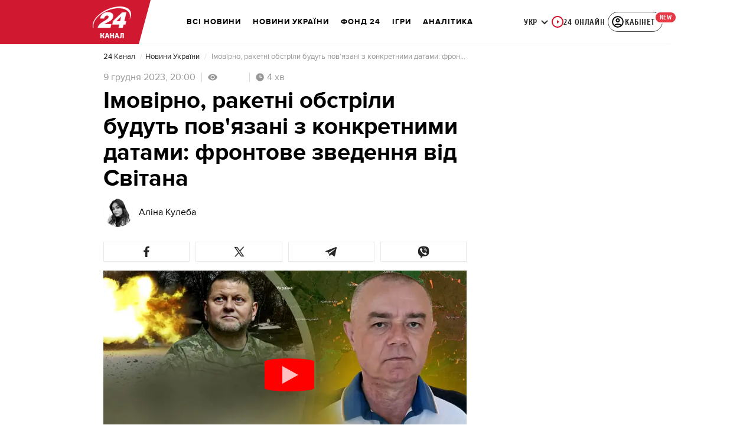

--- FILE ---
content_type: text/html; charset=utf-8
request_url: https://24tv.ua/koli-budut-masovani-ataki-po-ukrayini-svitan-proanalizuvav-boyi_n2449037
body_size: 45588
content:
<!DOCTYPE html><html lang="uk" data-critters-container><head>
  <meta charset="utf-8">
  <meta http-equiv="X-UA-Compatible" content="IE=edge,chrome=1">
  <title>Коли будуть масовані атаки по Україні - Світан проаналізував бої біля Авдіївки- 24 Канал</title>
  <style rel="stylesheet">
    @font-face {
      font-display: swap;
      font-family: 'ProximaNovaBold';
      src: url('/assets/fonts/ProximaNova/Bold/ProximaNova__Bold.eot');
      src: local('Proxima Nova Rg Bold'), local('ProximaNova__Bold'),
      url('/assets/fonts/ProximaNova/Bold/ProximaNova__Bold.eot?#iefix') format('embedded-opentype'),
      url('/assets/fonts/ProximaNova/Bold/ProximaNova__Bold-subset.woff2') format('woff2'),
      url('/assets/fonts/ProximaNova/Bold/ProximaNova__Bold-subset.woff') format('woff'),
      url('/assets/fonts/ProximaNova/Bold/ProximaNova__Bold.ttf') format('truetype'),
      url('/assets/fonts/ProximaNova/Bold/ProximaNova__Bold.svg#ProximaNova__Bold') format('svg');
      font-weight: 600;
      font-style: normal;
    }

    @font-face {
      font-display: swap;
      font-family: 'ProximaNovaRegular';
      src: url('/assets/fonts/ProximaNova/Regular/ProximaNova__Regular.eot');
      src: local('Proxima Nova Rg Regular'), local('ProximaNova__Regular'),
      url('/assets/fonts/ProximaNova/Regular/ProximaNova__Regular.eot?#iefix') format('embedded-opentype'),
      url('/assets/fonts/ProximaNova/Regular/ProximaNova__Regular-subset.woff2') format('woff2'),
      url('/assets/fonts/ProximaNova/Regular/ProximaNova__Regular-subset.woff') format('woff'),
      url('/assets/fonts/ProximaNova/Regular/ProximaNova__Regular.ttf') format('truetype'),
      url('/assets/fonts/ProximaNova/Regular/ProximaNova__Regular.svg#ProximaNova__Regular') format('svg');
      font-weight: normal;
      font-style: normal;
    }

    @font-face {
      font-display: swap;
      font-family: 'Cuprum';
      src: url('/assets/fonts/cuprum/Cuprum-Regular.eot');
      src: local('Cuprum Regular'), local('Cuprum-Regular'),
      url('/assets/fonts/cuprum/Cuprum-Regular.eot?#iefix') format('embedded-opentype'),
      url('/assets/fonts/cuprum/Cuprum-Regular-subset.woff2') format('woff2'),
      url('/assets/fonts/cuprum/Cuprum-Regular-subset.woff') format('woff'),
      url('/assets/fonts/cuprum/Cuprum-Regular.ttf') format('truetype'),
      url('/assets/fonts/cuprum/Cuprum-Regular.svg#Cuprum-Regular') format('svg');
      font-weight: normal;
      font-style: normal;
    }

    @font-face {
      font-display: swap;
      font-family: 'CuprumBold';
      src: url('/assets/fonts/cuprum/Cuprum-Bold.eot');
      src: local('Cuprum Bold'), local('Cuprum-Bold'),
      url('/assets/fonts/cuprum/Cuprum-Bold.eot?#iefix') format('embedded-opentype'),
      url('/assets/fonts/cuprum/Cuprum-Bold-subset.woff2') format('woff2'),
      url('/assets/fonts/cuprum/Cuprum-Bold-subset.woff') format('woff'),
      url('/assets/fonts/cuprum/Cuprum-Bold.ttf') format('truetype');
      font-weight: bold;
      font-style: normal;
    }

    @font-face {
      font-display: swap;
      font-family: 'AdjustedArialBoldFroProxima';
      size-adjust: 96.65%;
      src: local(Arial Bold);
    }

    @font-face {
      font-display: swap;
      font-family: 'AdjustedArialRegularForProxima';
      size-adjust: 99.2%;
      src: local(Arial);
    }

    @font-face {
      font-display: swap;
      font-family: 'AdjustedArialRegularForCuprum';
      size-adjust: 82.39%;
      src: local(Arial);
    }

    @font-face {
      font-display: swap;
      font-family: 'AdjustedArialBoldForCuprum';
      size-adjust: 77.64%;
      src: local(Arial Bold);
    }

    :root {
      --PN-B: 'ProximaNovaBold', 'AdjustedArialBoldFroProxima';
      --PN-R: 'ProximaNovaRegular', 'AdjustedArialRegularForProxima';
      --cuprum: 'Cuprum', 'AdjustedArialRegularForCuprum';
      --cuprum-bold: 'CuprumBold', 'AdjustedArialBoldForCuprum';
    }
  </style>
  <base href="https://24tv.ua/">
  <meta name="viewport" content="width=device-width, initial-scale=1, maximum-scale=3">

  <link rel="preconnect" href="https://membrana-cdn.media" crossorigin>
  <link rel="dns-prefetch" href="https://membrana-cdn.media">


  <link rel="preconnect" href="https://cdn.onthe.io" crossorigin>
  <link rel="dns-prefetch" href="https://cdn.onthe.io">

  <link rel="preconnect" href="https://www.googletagmanager.com" crossorigin>
  <link rel="dns-prefetch" href="https://www.googletagmanager.com">

  <link rel="preconnect" href="https://www.google-analytics.com" crossorigin>
  <link rel="dns-prefetch" href="https://www.google-analytics.com">

  <link rel="preconnect" href="https://analytics.luxnet.ua" crossorigin>
  <link rel="dns-prefetch" href="https://analytics.luxnet.ua">

  <link rel="preconnect" href="https://static.cloudflareinsights.com" crossorigin>
  <link rel="dns-prefetch" href="https://static.cloudflareinsights.com" fetchpriority="low">

  <!-- Gemius -->
  <link rel="preconnect" href="https://gaua.hit.gemius.pl" crossorigin>
  <link rel="dns-prefetch" href="https://gaua.hit.gemius.pl">

  <script type="text/javascript">
    var pp_gemius_identifier = 'zabq76dP.xuiRSOru5ik96Sf7J8iicSwessz1hatI0X.x7';
    function gemius_pending(i) { window[i] = window[i] || function() {var x = window[i+'_pdata'] = window[i+'_pdata'] || []; x[x.length]=arguments;};};gemius_pending('gemius_hit'); gemius_pending('gemius_event'); gemius_pending('pp_gemius_hit'); gemius_pending('pp_gemius_event');(function(d,t) {try {var gt=d.createElement(t),s=d.getElementsByTagName(t)[0],l='http'+((location.protocol=='https:')?'s':''); gt.setAttribute('async','async');gt.setAttribute('defer','defer'); gt.src=l+'://gaua.hit.gemius.pl/xgemius.min.js'; s.parentNode.insertBefore(gt,s);} catch (e) {}})(document,'script');
  </script>
  <!-- End Gemius -->

  <!-- Google Tag Manager -->
  <script>(function(w, d, s, l, i) {
    w[l] = w[l] || [];
    w[l].push({
      'gtm.start':
        new Date().getTime(), event: 'gtm.js',
    });
    var f = d.getElementsByTagName(s)[0],
      j = d.createElement(s), dl = l != 'dataLayer' ? '&l=' + l : '';
    j.async = true;
    j.src =
      'https://www.googletagmanager.com/gtm.js?id=' + i + dl;
    f.parentNode.insertBefore(j, f);
  })(window, document, 'script', 'dataLayer', 'GTM-5K24MW');</script>
  <!-- End Google Tag Manager -->


  <script async src="https://cdn.onthe.io/io.js/TxpAkASoF5r4"></script>
  <script>
    window._io_config = window._io_config || {};
    window._io_config['0.2.0'] = window._io_config['0.2.0'] || [];
  </script>

  <script async src="https://www.googletagmanager.com/gtag/js"></script>
  <script>
    window.dataLayer = window.dataLayer || [];

    function gtag() {
      dataLayer.push(arguments);
    }

    gtag('js', new Date());
  </script>
<style>@charset "UTF-8";html{line-height:1.15;-webkit-text-size-adjust:100%}body{margin:0}html{box-sizing:border-box;font-size:100%}*,*:before,*:after{box-sizing:inherit}body{margin:0;padding:0;background:#fefefe;font-family:Helvetica Neue,Helvetica,Roboto,Arial,sans-serif;font-weight:400;line-height:1.5;color:#0a0a0a;-webkit-font-smoothing:antialiased;-moz-osx-font-smoothing:grayscale}div{margin:0;padding:0}@media print{*{background:transparent!important;color:#000!important;color-adjust:economy;box-shadow:none!important;text-shadow:none!important}@page{margin:.5cm}}:root{--default-red:#D11831;--primary-color:#D11831;--primary-color-light:#D1183170;--link-hover:#b13;--secondary-color:#b81026;--font-color:#000000;--link-color:#222;--font-hightlight:#ffee7f;--gray-color:#686a6b;--light-gray-color:#979797;--white:#ffffff;--fb:#3b5998;--telegram:#08c;--smalL:0;--medium:768px;--large:1024px;--header-height:75px;--bottom-nav-height:58px;--techno:#045095;--lifestyle:#df3939;--health:#00AB77;--sport:#0097C1;--house:#8A203E;--life:#DB7093;--travel:#4BA82E;--investment:#3D803D;--education:#EF8533;--finance:#F58220;--innovation:#FFD831;--men:#010101;--design:#FF6F61;--realstate:#236051;--smachno:#FFD251;--poker:#000;--auto:#212C3B;--agro:#65AC1E;--beauty:#b9dcd2;--family:#FFA065;--medicine:#00AB77;--afisha:#EC174D;--traditions:#FF0000;--baby:#FB929E;--love:#2552A0}@media screen and (max-width: 768px){:root{--header-height:50px}}@media screen and (min-width: 641px){html{overflow-x:hidden;scroll-behavior:smooth}}.noscript-info{position:fixed;z-index:9999999;width:100%;top:0;left:0;display:flex;justify-content:center;padding:5px 0;background:var(--default-red);color:#fff;font-size:18px;font-family:var(--PN-B);font-weight:600}body{background-color:#fff;color:var(--font-color);font-family:var(--PN-R)!important;font-size:14px;line-height:17px;-moz-osx-font-smoothing:grayscale;-webkit-font-smoothing:antialiased;text-rendering:geometricPrecision}</style><style>@charset "UTF-8";html{line-height:1.15;-webkit-text-size-adjust:100%}body{margin:0}h1{font-size:2em;margin:.67em 0}a{background-color:transparent}strong{font-weight:bolder}img{border-style:none}button{font-family:inherit;font-size:100%;line-height:1.15;margin:0}button{overflow:visible}button{text-transform:none}button,[type=button]{-webkit-appearance:button}button::-moz-focus-inner,[type=button]::-moz-focus-inner{border-style:none;padding:0}button:-moz-focusring,[type=button]:-moz-focusring{outline:1px dotted ButtonText}[hidden]{display:none}html{box-sizing:border-box;font-size:100%}*,*:before,*:after{box-sizing:inherit}body{margin:0;padding:0;background:#fefefe;font-family:Helvetica Neue,Helvetica,Roboto,Arial,sans-serif;font-weight:400;line-height:1.5;color:#0a0a0a;-webkit-font-smoothing:antialiased;-moz-osx-font-smoothing:grayscale}img{display:inline-block;vertical-align:middle;max-width:100%;height:auto;-ms-interpolation-mode:bicubic}button{padding:0;appearance:none;border:0;border-radius:0;background:transparent;line-height:1;cursor:auto}button{font-family:inherit}div,ul,li,h1,h2,h4,h5,p{margin:0;padding:0}p{margin-bottom:1rem;font-size:inherit;line-height:1.6;text-rendering:optimizeLegibility}strong{font-weight:700;line-height:inherit}h1,h2,h4,h5{font-family:Helvetica Neue,Helvetica,Roboto,Arial,sans-serif;font-style:normal;font-weight:400;color:inherit;text-rendering:optimizeLegibility}h1{font-size:1.5rem;line-height:1.4;margin-top:0;margin-bottom:.5rem}h2{font-size:1.25rem;line-height:1.4;margin-top:0;margin-bottom:.5rem}h4{font-size:1.125rem;line-height:1.4;margin-top:0;margin-bottom:.5rem}h5{font-size:1.0625rem;line-height:1.4;margin-top:0;margin-bottom:.5rem}@media print,screen and (min-width: 48em){h1{font-size:3rem}h2{font-size:2.5rem}h4{font-size:1.5625rem}h5{font-size:1.25rem}}a{line-height:inherit;color:#1779ba;text-decoration:none;cursor:pointer}a:hover,a:focus{color:#1468a0}a img{border:0}ul{margin-bottom:1rem;list-style-position:outside;line-height:1.6}li{font-size:inherit}ul{margin-left:1.25rem;list-style-type:disc}@media print{*{background:transparent!important;color:#000!important;color-adjust:economy;box-shadow:none!important;text-shadow:none!important}a,a:visited{text-decoration:underline}a[href]:after{content:" (" attr(href) ")"}img{page-break-inside:avoid}img{max-width:100%!important}@page{margin:.5cm}p,h2{orphans:3;widows:3}h2{page-break-after:avoid}}.grid-container{padding-right:.9375rem;padding-left:.9375rem;max-width:rem-calc(1200);margin-left:auto;margin-right:auto}@media print,screen and (min-width: 48em){.grid-container{padding-right:.9375rem;padding-left:.9375rem}}.grid-x{display:flex;flex-flow:row wrap}.cell{flex:0 0 auto;min-height:0px;min-width:0px;width:100%}.grid-x>.small-12{flex-basis:auto}@media print,screen and (min-width: 48em){.grid-x>.medium-5,.grid-x>.medium-7,.grid-x>.medium-12{flex-basis:auto}}@media print,screen and (min-width: 64em){.grid-x>.large-8{flex-basis:auto}}.grid-x>.small-12{flex:0 0 auto}.grid-x>.small-12{width:100%}@media print,screen and (min-width: 48em){.grid-x>.medium-12,.grid-x>.medium-7,.grid-x>.medium-5{flex:0 0 auto}.grid-x>.medium-5{width:41.6666666667%}.grid-x>.medium-7{width:58.3333333333%}.grid-x>.medium-12{width:100%}}@media print,screen and (min-width: 64em){.grid-x>.large-8{flex:0 0 auto}.grid-x>.large-8{width:66.6666666667%}}.grid-container:not(.full)>.grid-padding-x{margin-right:-.9375rem;margin-left:-.9375rem}@media print,screen and (min-width: 48em){.grid-container:not(.full)>.grid-padding-x{margin-right:-.9375rem;margin-left:-.9375rem}}.grid-padding-x>.cell{padding-right:.9375rem;padding-left:.9375rem}@media print,screen and (min-width: 48em){.grid-padding-x>.cell{padding-right:.9375rem;padding-left:.9375rem}}:root{--default-red:#D11831;--primary-color:#D11831;--primary-color-light:#D1183170;--link-hover:#b13;--secondary-color:#b81026;--font-color:#000000;--link-color:#222;--font-hightlight:#ffee7f;--gray-color:#686a6b;--light-gray-color:#979797;--white:#ffffff;--fb:#3b5998;--telegram:#08c;--smalL:0;--medium:768px;--large:1024px;--header-height:75px;--bottom-nav-height:58px;--techno:#045095;--lifestyle:#df3939;--health:#00AB77;--sport:#0097C1;--house:#8A203E;--life:#DB7093;--travel:#4BA82E;--investment:#3D803D;--education:#EF8533;--finance:#F58220;--innovation:#FFD831;--men:#010101;--design:#FF6F61;--realstate:#236051;--smachno:#FFD251;--poker:#000;--auto:#212C3B;--agro:#65AC1E;--beauty:#b9dcd2;--family:#FFA065;--medicine:#00AB77;--afisha:#EC174D;--traditions:#FF0000;--baby:#FB929E;--love:#2552A0}@media screen and (max-width: 768px){:root{--header-height:50px}}@media screen and (min-width: 641px){html{overflow-x:hidden;scroll-behavior:smooth}}.noscript-info{position:fixed;z-index:9999999;width:100%;top:0;left:0;display:flex;justify-content:center;padding:5px 0;background:var(--default-red);color:#fff;font-size:18px;font-family:var(--PN-B);font-weight:600}body{background-color:#fff;color:var(--font-color);font-family:var(--PN-R)!important;font-size:14px;line-height:17px;-moz-osx-font-smoothing:grayscale;-webkit-font-smoothing:antialiased;text-rendering:geometricPrecision}h1,h2,h4,h5{font-family:var(--PN-R)}h2{font:24px/30px var(--PN-B);margin:18px 0;font-weight:600}.grid-container{position:relative;max-width:calc(1190px + 1.875rem);width:100%}@media only screen and (max-width: 1600px){.grid-container{max-width:990px}}@media only screen and (max-width: 1200px){.grid-container{max-width:inherit;min-width:0;padding-right:.9375rem;padding-left:.9375rem}}.article-title{font:36px/42px var(--PN-B);font-weight:600;margin:0 0 20px}ul.clear-list{list-style-type:none;margin:0;padding:0}strong{font-weight:400}a{color:var(--font-color)}a:focus{color:var(--font-color)}a:hover{color:var(--primary-color)}.inner-wrap{padding-top:calc(var(--header-height) + 50px)}.inner-wrap:not(.main-site){padding-top:calc(var(--header-height) + 15px)}.responsive-embed{position:relative;padding-bottom:56.25%;height:0}.responsive-embed.news-videoplayer{padding-top:0}@media screen and (min-width: 640px){.video-dv-wrapper{background-color:#f4f6f5;margin-bottom:5px;height:412px}}@media screen and (max-width: 640px){.video-dv-wrapper{position:relative;height:69vw}.video-dv-wrapper:after{padding-top:20px;position:absolute;top:50%;left:-23px;width:100vw;height:56.25vw;content:"Adv";display:flex;justify-content:center;background-color:#f4f6f5;color:var(--gray-color);font-family:var(--PN-B);transform:translateY(calc(-50% + 5px))}}[data-block-type=ITA]:not([data-component-inserted=true]){width:100%;min-height:280px;background-color:#f4f6f5}</style><link rel="stylesheet" href="/styles.65d821ad7cc21ab4.css"  media="print" onload="this.media='all'"><noscript><link rel="stylesheet" href="styles.65d821ad7cc21ab4.css"></noscript><meta property="fb:admins" content="100002197865474"><meta property="fb:app_id" content="149318671801286"><meta name="robots" content="index, follow, max-image-preview:large"><meta name="theme-color" content="#D11831"><style ng-app-id="ng">[_nghost-ng-c3901494954]   #audio-player-wrapper[_ngcontent-ng-c3901494954]{height:0;overflow:hidden}[_nghost-ng-c3901494954]     .notification-popup__ab-test>*{display:none}[_nghost-ng-c3901494954]     .notification-popup__ab-test_1 .notification-banner__ab_1{display:block}[_nghost-ng-c3901494954]     .notification-popup__ab-test_2 .notification-banner__ab_2{display:block}[_nghost-ng-c3901494954]     .notification-popup__ab-test_3 .notification-banner__ab_3{display:block}[_nghost-ng-c3901494954]     .notification-popup__ab-test_4 .notification-banner__ab_4{display:block}</style><style ng-app-id="ng">.header[_ngcontent-ng-c594856003]{display:flex;height:var(--header-height);width:100%;position:fixed;top:0;z-index:999;transition:transform .3s ease}.header.hide-element[_ngcontent-ng-c594856003]{transform:translateY(-100%)}.left-section[_ngcontent-ng-c594856003]{position:relative;flex:1;z-index:1;transform:skew(165deg);right:-100px}.main-section[_ngcontent-ng-c594856003]{width:100%;background-color:#fff;display:flex;align-items:center;column-gap:20px;padding:0 0 0 110px}.main-section.with-border[_ngcontent-ng-c594856003]{border-bottom:1px solid #F5F5F5}@media screen and (max-width: 768px){.main-section.with-border[_ngcontent-ng-c594856003]{border-bottom:none}}.right-section[_ngcontent-ng-c594856003]{flex:1;background-color:#fff}.buttons-section[_ngcontent-ng-c594856003]{display:flex;align-items:center;column-gap:15px;flex-shrink:0}.buttons-section[_ngcontent-ng-c594856003] > *[_ngcontent-ng-c594856003]{flex-shrink:0}.buttons-section.right[_ngcontent-ng-c594856003]{min-width:195px;margin-left:auto;padding-right:13px}@media screen and (max-width: 769px){.buttons-section.right[_ngcontent-ng-c594856003]{min-width:unset}}.mobile-buttons[_ngcontent-ng-c594856003]{position:absolute;visibility:hidden;right:0;bottom:0;background-color:var(--primary-color);height:var(--header-height);display:flex;align-items:center;transition:transform .2s ease;transition-delay:.3s;z-index:-1}.account-button[_ngcontent-ng-c594856003]{margin-left:5px}@media screen and (max-width: 1080px){.account-button--main[_ngcontent-ng-c594856003]     .account-button{padding:0;border:none}.account-button--main[_ngcontent-ng-c594856003]     .account-button .account{width:20px!important;height:20px!important}.account-button--main[_ngcontent-ng-c594856003]     .account-button .account-text{display:none!important}}@media screen and (max-width: 1025px){.account-button--hidden[_ngcontent-ng-c594856003]{display:none!important}}.back-button[_ngcontent-ng-c594856003]{display:none}.burger-button[_ngcontent-ng-c594856003]{opacity:0;transition:opacity .2s ease}.burger-button[_ngcontent-ng-c594856003]:only-child{margin-left:13px}.burger-button--visible[_ngcontent-ng-c594856003]{opacity:1}@media screen and (min-width: 769px){.hide-on-desktop[_ngcontent-ng-c594856003]{display:none}}@media screen and (max-width: 768px){.left-section[_ngcontent-ng-c594856003]{position:static;transform:none}.main-section[_ngcontent-ng-c594856003]{justify-content:space-between;background:var(--header-color);padding-left:0}.header-logo[_ngcontent-ng-c594856003]{display:block;position:absolute;top:50%;left:50%;transform:translate(-50%,-50%);margin-right:0}.buttons-section[_ngcontent-ng-c594856003]{column-gap:0}.watch-online[_ngcontent-ng-c594856003], .search-button[_ngcontent-ng-c594856003], .lang-switcher[_ngcontent-ng-c594856003]{display:none}.back-button[_ngcontent-ng-c594856003]{display:flex}}</style><style ng-app-id="ng">.bottom-stick-container[_ngcontent-ng-c3995118221]{position:fixed;bottom:0;left:var(--left);width:var(--width);min-width:var(--width);z-index:1000000}@media screen and (max-width: 1024px){.bottom-stick-container[_ngcontent-ng-c3995118221]{width:100%;min-width:100%;left:0;right:0}}.bottom-stick-container[_ngcontent-ng-c3995118221]   #mobile-nav-stick[_ngcontent-ng-c3995118221]{position:relative;z-index:1000001}@media screen and (min-width: 1025px){.bottom-stick-container[_ngcontent-ng-c3995118221]   #mobile-nav-stick[_ngcontent-ng-c3995118221]{display:none}}</style><style ng-app-id="ng">[_nghost-ng-c1045673795]:hover   .back[_ngcontent-ng-c1045673795]{right:-90px}.logo-wrapper[_ngcontent-ng-c1045673795]{display:flex;align-items:center;justify-content:flex-end;min-width:100%;margin-left:-110px;z-index:10;position:relative;background:var(--header-color)}.header-logo[_ngcontent-ng-c1045673795]{height:var(--header-height);width:65px;min-width:65px;box-sizing:content-box;display:flex;justify-content:center;align-items:center;z-index:999;padding:0 13px 0 25px}.header-logo[_ngcontent-ng-c1045673795]:not(.back){padding-right:23px}.header-logo[_ngcontent-ng-c1045673795] > *[_ngcontent-ng-c1045673795]{transform:skew(15deg)}.back[_ngcontent-ng-c1045673795]{position:absolute;right:0;top:0;background-color:var(--default-red);z-index:-10;transition:right .5s cubic-bezier(.22,1,.36,1)}.back[_ngcontent-ng-c1045673795] > *[_ngcontent-ng-c1045673795]{z-index:2}@media screen and (max-width: 768px){.logo-wrapper[_ngcontent-ng-c1045673795]{position:static;min-width:0;margin-left:0}.header-logo[_ngcontent-ng-c1045673795]{width:48px;min-width:48px}.header-logo.back[_ngcontent-ng-c1045673795]{display:none}.header-logo[_ngcontent-ng-c1045673795]:not(.back){position:absolute;top:50%;left:50%;transform:translate(-50%,-50%)}.header-logo[_ngcontent-ng-c1045673795]:not(.back) > *[_ngcontent-ng-c1045673795]{transform:none}}</style><style ng-app-id="ng">.search-icon[_ngcontent-ng-c2409086468]{position:relative;width:18px;min-width:18px;max-width:18px;height:18px;cursor:pointer;background-image:url(search-icon.b967a094dfb26c7b.svg);background-repeat:no-repeat;background-position:center}@media screen and (max-width: 768px){.search-icon[_ngcontent-ng-c2409086468]{background-image:url(search-icon-white.bc7e038c6d204e76.svg)}}</style><style ng-app-id="ng">.dropdown[_ngcontent-ng-c3262607301]{position:relative;display:inline-block}.dropdown[_ngcontent-ng-c3262607301]   .dropbtn[_ngcontent-ng-c3262607301]{background-color:transparent;border:none;cursor:pointer;font-size:14px;display:flex;align-items:center}.dropdown[_ngcontent-ng-c3262607301]   .dropbtn[_ngcontent-ng-c3262607301]   span[_ngcontent-ng-c3262607301]{transform:translateY(1px)}.dropdown[_ngcontent-ng-c3262607301]   span[_ngcontent-ng-c3262607301]{color:#262626;text-align:center;font-family:var(--cuprum-bold);font-size:14px;font-style:normal;line-height:100%;letter-spacing:.56px;text-transform:uppercase}.dropdown[_ngcontent-ng-c3262607301]   img[_ngcontent-ng-c3262607301]{transition:transform .3s ease}.dropdown[_ngcontent-ng-c3262607301]   img.up[_ngcontent-ng-c3262607301]{transform:rotate(180deg);opacity:.5}.dropdown[_ngcontent-ng-c3262607301]   img.down[_ngcontent-ng-c3262607301]{transform:unset;opacity:1}.dropdown[_ngcontent-ng-c3262607301]   .dropdown-content[_ngcontent-ng-c3262607301]{display:none;position:absolute;background-color:#fff;border-radius:8px;border:1px solid #EFEFEF;box-shadow:0 2px 15px #00000026;z-index:1}.dropdown[_ngcontent-ng-c3262607301]   .dropdown-content[_ngcontent-ng-c3262607301]   a[_ngcontent-ng-c3262607301]{padding:12px 16px;text-decoration:none;display:block;color:#262626;border-radius:8px;text-align:center;font-family:var(--cuprum-bold);font-size:14px;font-style:normal;line-height:100%;letter-spacing:.56px;text-transform:uppercase}.dropdown[_ngcontent-ng-c3262607301]   .dropdown-content[_ngcontent-ng-c3262607301]   a.active[_ngcontent-ng-c3262607301]{color:var(--default-red);pointer-events:none}.dropdown[_ngcontent-ng-c3262607301]   .dropdown-content[_ngcontent-ng-c3262607301]   a[_ngcontent-ng-c3262607301]:not(:last-child){border-bottom:1px solid #EFEFEF}.dropdown[_ngcontent-ng-c3262607301]   .dropdown-content.show[_ngcontent-ng-c3262607301]{display:block}.dropdown.light-gray[_ngcontent-ng-c3262607301]   span[_ngcontent-ng-c3262607301]{color:var(--white);font-size:16px}.dropdown.light-gray[_ngcontent-ng-c3262607301]   img[_ngcontent-ng-c3262607301]{filter:invert(100%) sepia(0%) saturate(0%) hue-rotate(0deg) brightness(100%) contrast(100%)}.dropdown.light-gray[_ngcontent-ng-c3262607301]   .dropdown-content[_ngcontent-ng-c3262607301]   a[_ngcontent-ng-c3262607301]{font-size:16px}</style><style ng-app-id="ng">.account-button[_ngcontent-ng-c1731081302]{position:relative}.account-button[_ngcontent-ng-c1731081302]   .account-text[_ngcontent-ng-c1731081302], .account-button[_ngcontent-ng-c1731081302]   .new-badge[_ngcontent-ng-c1731081302]{display:none}@media screen and (min-width: 750px){.account-button[_ngcontent-ng-c1731081302]{display:flex;padding:4px 12px 4px 4px;align-items:center;gap:4px;border-radius:24px;border:1px solid #4B4B4B;cursor:pointer;-webkit-user-select:none;user-select:none;transition:background-color .3s}}@media screen and (min-width: 750px) and (max-width: 767px){.account-button[_ngcontent-ng-c1731081302]{border-color:#fff}}@media screen and (min-width: 750px){.account-button[_ngcontent-ng-c1731081302]:hover{background-color:#0000000d}.account-button[_ngcontent-ng-c1731081302]:active{background-color:#0000001a}.account-button[_ngcontent-ng-c1731081302]   .account-text[_ngcontent-ng-c1731081302]{display:block;font-family:var(--cuprum-bold);font-style:normal;font-weight:700;font-size:14px;line-height:100%;text-transform:uppercase;letter-spacing:.56px;color:#262626;transform:translateY(1px);text-align:center}}@media screen and (min-width: 750px) and (max-width: 767px){.account-button[_ngcontent-ng-c1731081302]   .account-text[_ngcontent-ng-c1731081302]{color:#fff}}@media screen and (min-width: 750px){.account-button[_ngcontent-ng-c1731081302]   app-account-icon[_ngcontent-ng-c1731081302]{filter:none}.account-button.has-new-badge[_ngcontent-ng-c1731081302]   .new-badge[_ngcontent-ng-c1731081302]{display:none}}@media screen and (min-width: 750px) and (min-width: 1200px){.account-button.has-new-badge[_ngcontent-ng-c1731081302]   .new-badge[_ngcontent-ng-c1731081302]{display:flex;align-items:center;justify-content:center;position:absolute;top:-2px;right:-25px;padding:3px 7px;background-color:#e63946;border:2px solid #fff;border-radius:10px;font-family:var(--cuprum-bold);font-weight:700;font-size:11px;line-height:1;color:#fff;text-transform:uppercase;letter-spacing:.5px;white-space:nowrap;z-index:10}}</style><style ng-app-id="ng">[_nghost-ng-c3814978193]{--hover-color: #2F2F2F;--expanded-color: #2F2F2F;--icon: url([data-uri]);--icon-color: #4A4A4A;--width: 24px;--height: 24px}.shade[_ngcontent-ng-c3814978193]{position:absolute;top:0;left:0;width:100%;height:100%;background-color:#00000080;z-index:999999998}@media screen and (max-width: 768px){.shade[_ngcontent-ng-c3814978193]{display:none}}.mobile-nav[_ngcontent-ng-c3814978193]{position:fixed;left:0;right:0;height:100%;width:375px!important;overflow:auto;background:#242424;z-index:999999999;transform:scaleX(0);transform-origin:left;opacity:0;transition:transform .4s ease-in-out,opacity .4s ease-in-out;flex-direction:column;-ms-overflow-style:none;scrollbar-width:none}.mobile-nav.open[_ngcontent-ng-c3814978193]{transform:scaleX(1);padding-bottom:80px;opacity:100}.mobile-nav[_ngcontent-ng-c3814978193]   li[_ngcontent-ng-c3814978193]{transition:background-color .4s ease-in-out}.mobile-nav[_ngcontent-ng-c3814978193]   li[_ngcontent-ng-c3814978193]   div.child-list[_ngcontent-ng-c3814978193]   a[_ngcontent-ng-c3814978193]{position:relative;left:-100%;transition:left .6s ease-in-out,opacity .6s ease-in-out;opacity:1%}.mobile-nav[_ngcontent-ng-c3814978193]   li[_ngcontent-ng-c3814978193]   .arrow[_ngcontent-ng-c3814978193]{width:50%;padding-left:43%;cursor:pointer}.mobile-nav[_ngcontent-ng-c3814978193]   li[_ngcontent-ng-c3814978193]   .arrow[_ngcontent-ng-c3814978193]   .arrow-icon[_ngcontent-ng-c3814978193]{background-color:#4a4a4a}.mobile-nav[_ngcontent-ng-c3814978193]   li.expanded[_ngcontent-ng-c3814978193]{background-color:var(--expanded-color)}.mobile-nav[_ngcontent-ng-c3814978193]   li.expanded[_ngcontent-ng-c3814978193]   div.child-list[_ngcontent-ng-c3814978193]{background-color:#2f2f2f;padding-top:0;padding-bottom:0;min-height:0;overflow:visible}.mobile-nav[_ngcontent-ng-c3814978193]   li.expanded[_ngcontent-ng-c3814978193]   div.child-list[_ngcontent-ng-c3814978193]   a[_ngcontent-ng-c3814978193]{position:relative;left:0;transition:left .6s ease-in-out,opacity .6s ease-in-out;opacity:100%}.mobile-nav[_ngcontent-ng-c3814978193]   li.expanded[_ngcontent-ng-c3814978193]   div.child-list[_ngcontent-ng-c3814978193]   a[_ngcontent-ng-c3814978193]:hover{background-color:#4a4a4a}.mobile-nav[_ngcontent-ng-c3814978193]   li.expanded[_ngcontent-ng-c3814978193]   .arrow[_ngcontent-ng-c3814978193]   .arrow-icon[_ngcontent-ng-c3814978193]{transform:rotate(90deg);background-color:#fff}@media screen and (max-width: 768px){.mobile-nav[_ngcontent-ng-c3814978193]{width:100%!important;height:calc(100% - var(--header-height));top:var(--header-height)}}ul.parent-list[_ngcontent-ng-c3814978193] > li[_ngcontent-ng-c3814978193]{position:relative;width:auto;align-items:center;border-radius:3px 3px 0 0}ul.parent-list[_ngcontent-ng-c3814978193] > li[_ngcontent-ng-c3814978193] > a[_ngcontent-ng-c3814978193]{display:inline-block;text-transform:uppercase;color:#fff;font-size:12px;line-height:100%;font-family:var(--PN-B);font-weight:700;letter-spacing:.96px;width:100%;padding:15px}ul.parent-list[_ngcontent-ng-c3814978193] > li[_ngcontent-ng-c3814978193]:hover{background-color:var(--hover-color);color:#fff;border-radius:3px}ul.parent-list[_ngcontent-ng-c3814978193] > li[_ngcontent-ng-c3814978193]:hover   .arrow[_ngcontent-ng-c3814978193]   .arrow-icon[_ngcontent-ng-c3814978193]{background-color:#fff}ul.parent-list[_ngcontent-ng-c3814978193] > li[_ngcontent-ng-c3814978193]   .arrow[_ngcontent-ng-c3814978193]{position:absolute;align-items:center;right:7px;height:24px;top:9px}ul.parent-list[_ngcontent-ng-c3814978193] > li[_ngcontent-ng-c3814978193]   .arrow[_ngcontent-ng-c3814978193]   .arrow-icon[_ngcontent-ng-c3814978193]{width:var(--width);height:var(--height);display:inline-block;mask:var(--icon) no-repeat center;background-color:var(--icon-color);-webkit-mask-size:contain;mask-size:contain;transition:transform .4s ease-in-out,background-color .4s ease-in-out}ul.parent-list[_ngcontent-ng-c3814978193]   .subsite[_ngcontent-ng-c3814978193]{border-bottom:none;margin-top:0}ul.parent-list[_ngcontent-ng-c3814978193]   .subsite[_ngcontent-ng-c3814978193] > a[_ngcontent-ng-c3814978193], ul.parent-list[_ngcontent-ng-c3814978193]   .subsite[_ngcontent-ng-c3814978193]   .arrow[_ngcontent-ng-c3814978193]{display:none}div.child-list[_ngcontent-ng-c3814978193]{padding-left:0;padding-bottom:0;display:flex;flex-wrap:wrap;transition:opacity .4s ease-in-out;margin-right:15px;background:#2F2F2F;overflow:hidden;max-height:0;width:100%}div.child-list[_ngcontent-ng-c3814978193] > a[_ngcontent-ng-c3814978193]{display:inline-block;text-transform:uppercase;color:#fff;letter-spacing:.96px;font-size:12px;line-height:100%;font-family:var(--PN-R);font-weight:700;width:100%;padding:15px 10px;margin:0 5px;border-radius:3px}div.child-list[_ngcontent-ng-c3814978193] > a[_ngcontent-ng-c3814978193]:hover{opacity:1}.search-mobile[_ngcontent-ng-c3814978193]{width:100%}.menu-block[_ngcontent-ng-c3814978193]{display:flex;flex-direction:column}.menu-block.top-navigation[_ngcontent-ng-c3814978193]{align-items:center;justify-content:space-between;flex-direction:row;background:#2F2F2F;height:60px}.buttons-section[_ngcontent-ng-c3814978193]{display:grid;grid-template-columns:repeat(3,1fr);grid-gap:7px;gap:7px}hr[_ngcontent-ng-c3814978193]{margin:20px -15px 11px;border:1px solid #2F2F2F}.mobile-nav[_ngcontent-ng-c3814978193]::-webkit-scrollbar{display:none!important}</style><style ng-app-id="ng">.account-icon[_ngcontent-ng-c59162298]{display:flex;align-items:center;justify-content:center;border-radius:50%;overflow:visible;position:relative;background-size:contain}.account-icon.size-small[_ngcontent-ng-c59162298], .account-icon.size-medium[_ngcontent-ng-c59162298]{width:24px;height:24px}.account-icon.icon-default[_ngcontent-ng-c59162298]{background:url(account.8248627b7da5213f.svg) center no-repeat}@media screen and (max-width: 767px){.account-icon.icon-default[_ngcontent-ng-c59162298]{filter:invert(1)}.account-icon.icon-default[_ngcontent-ng-c59162298]:before{filter:invert(1)}}.account-icon.icon-grey[_ngcontent-ng-c59162298]{position:relative}.account-icon.icon-grey[_ngcontent-ng-c59162298]:after{content:"";position:absolute;top:0;left:0;width:100%;height:100%;background:url(account.8248627b7da5213f.svg) center no-repeat;background-size:contain;opacity:.5;z-index:1}.account-icon.has-notification[_ngcontent-ng-c59162298]:before{content:"";position:absolute;top:0;right:1.75px;width:8px;height:8px;border-radius:50%;box-sizing:border-box;z-index:3;background-color:#f7646e;border:1.75px solid #D11732}@media screen and (min-width: 750px) and (max-width: 767px){.account-icon.has-notification[_ngcontent-ng-c59162298]:before{background-color:#f7646e;border:1.75px solid #D11732}}@media screen and (min-width: 768px) and (max-width: 1199px){.account-icon.has-notification[_ngcontent-ng-c59162298]:before{background-color:#e63946;border:1.75px solid #fff}}@media screen and (min-width: 1200px){.account-icon.has-notification[_ngcontent-ng-c59162298]:before{display:none}}.account-icon.has-notification.notification-menu[_ngcontent-ng-c59162298]:before{background-color:#e63946;border:1.75px solid #fff}.account-icon[_ngcontent-ng-c59162298]   .user-picture[_ngcontent-ng-c59162298]{position:absolute;top:0;left:0;width:100%;height:100%;object-fit:cover;border-radius:50%;z-index:2}.account-icon[_ngcontent-ng-c59162298]   .user-initials[_ngcontent-ng-c59162298]{position:absolute;top:0;left:0;width:100%;height:100%;display:flex;align-items:center;justify-content:center;font-family:var(--cuprum-bold);font-weight:700;font-size:10px;line-height:1;color:#fff;border-radius:50%;z-index:2;text-transform:uppercase}.account-icon[_ngcontent-ng-c59162298]:has(.user-picture), .account-icon[_ngcontent-ng-c59162298]:has(.user-initials){overflow:hidden;background:none;filter:none}</style><style ng-app-id="ng">[_nghost-ng-c1453713851]     .dark-theme{background-color:#262626}[_nghost-ng-c1453713851]     .dark-theme .article-text p, [_nghost-ng-c1453713851]     .dark-theme li, [_nghost-ng-c1453713851]     .dark-theme h1, [_nghost-ng-c1453713851]     .dark-theme h2, [_nghost-ng-c1453713851]     .dark-theme h3, [_nghost-ng-c1453713851]     .dark-theme h4, [_nghost-ng-c1453713851]     .dark-theme h5, [_nghost-ng-c1453713851]     .dark-theme h6, [_nghost-ng-c1453713851]     .dark-theme em, [_nghost-ng-c1453713851]     .dark-theme div, [_nghost-ng-c1453713851]     .dark-theme span{color:#fff!important}[_nghost-ng-c1453713851]     .dark-theme ul li:before, [_nghost-ng-c1453713851]     .dark-theme ol li:before{background-color:#fff!important}[_nghost-ng-c1453713851]     .dark-theme .read-also.cke-markup p{color:#bcb9bc!important}[_nghost-ng-c1453713851]     .dark-theme .read-also.cke-markup a{color:#fff!important}[_nghost-ng-c1453713851]     .dark-theme .read-also.cke-markup .read-also-reb_label{color:#bcb9bc!important}[_nghost-ng-c1453713851]     .dark-theme .read-also.cke-markup .read-also-reb a span{color:#fff!important}[_nghost-ng-c1453713851]     .dark-theme .bloquote, [_nghost-ng-c1453713851]     .dark-theme .insert, [_nghost-ng-c1453713851]     .dark-theme .question-block, [_nghost-ng-c1453713851]     .dark-theme .expert-quote, [_nghost-ng-c1453713851]     .dark-theme .dfp[id^=dfp-ad] div, [_nghost-ng-c1453713851]     .dark-theme .adv-wrapper-in-news, [_nghost-ng-c1453713851]     .dark-theme .lazy-holder, [_nghost-ng-c1453713851]     .dark-theme .media_embed, [_nghost-ng-c1453713851]     .dark-theme .img-replacer{color:#fff}[_nghost-ng-c1453713851]     .dark-theme .question-block{background-color:#363636!important}[_nghost-ng-c1453713851]     .dark-theme .expert-quote{background-color:#363636!important}[_nghost-ng-c1453713851]     .dark-theme .expert-quote blockquote{color:#fff!important}[_nghost-ng-c1453713851]     .dark-theme .expert-quote .expert-author .name p{color:var(--primary-color)!important}[_nghost-ng-c1453713851]     .dark-theme .insert{outline:#454545 solid 1px!important}[_nghost-ng-c1453713851]     .dark-theme .poll-api #poll24-default, [_nghost-ng-c1453713851]     .dark-theme .poll-api .poll24-default{background-color:#363636!important;color:#fff}[_nghost-ng-c1453713851]     .dark-theme .poll-api #poll24-default_title, [_nghost-ng-c1453713851]     .dark-theme .poll-api .poll24-default_title{color:#fff!important}[_nghost-ng-c1453713851]     .dark-theme .poll-api #poll24-default_list li span, [_nghost-ng-c1453713851]     .dark-theme .poll-api #poll24-default_list div, [_nghost-ng-c1453713851]     .dark-theme .poll-api .poll24-default_list li span, [_nghost-ng-c1453713851]     .dark-theme .poll-api .poll24-default_list div{color:#fff!important}[_nghost-ng-c1453713851]     .dark-theme .poll-api #poll24-default_list li:before, [_nghost-ng-c1453713851]     .dark-theme .poll-api .poll24-default_list li:before{content:none!important}[_nghost-ng-c1453713851]     .dark-theme .poll-api .answers_count{color:#fff!important}[_nghost-ng-c1453713851]     .dark-theme .dr-profile{background-color:#363636!important}[_nghost-ng-c1453713851]     .dark-theme .dr-profile .description{color:#fff!important}[_nghost-ng-c1453713851]     .dark-theme iframe{background-color:#fff}[_nghost-ng-c1453713851]     .dark-theme .news-is-updating{background-color:#363636;color:#fff}[_nghost-ng-c1453713851]     .dark-theme .news-is-updating .loader-dot{background:#FFFFFF!important}[_nghost-ng-c1453713851]     .dark-theme .nts-ad{position:relative;background-color:#363636;z-index:0}[_nghost-ng-c1453713851]     .dark-theme .nts-ad:after{position:absolute;content:"Adv";width:100%;height:100%;display:flex;align-items:center;justify-content:center;top:0;left:0;z-index:-1}[_nghost-ng-c1453713851]     .dark-theme .chronologyBlock{background-color:#363636}[_nghost-ng-c1453713851]     .dark-theme .chronologyBlock article{background-color:#262626}[_nghost-ng-c1453713851]     .dark-theme #idealMediaWrapper{background-color:#fff;padding:0 4px}[_nghost-ng-c1453713851]     .dark-theme #idealMediaWrapper h2.ideal-media-title{color:#262626!important}[_nghost-ng-c1453713851]     .dark-theme .flying-carpet-wrapper .header-label{background:#363636!important}[_nghost-ng-c1453713851]     .dark-theme .author-name{color:#e3e3e3}[_nghost-ng-c1453713851]     .dark-theme .reactions-wrapper{border-top:1px #363636 solid}[_nghost-ng-c1453713851]     .dark-theme .reactions-wrapper .reaction{background:#363636}[_nghost-ng-c1453713851]     .dark-theme .landing-news-container .scale-shadow-container{color:#262626!important}[_nghost-ng-c1453713851]     .dark-theme .landing-news-container .scale-shadow-container .title-wrapper .title{color:#262626!important}[_nghost-ng-c1453713851]     .dark-theme .landing-news-container .scale-shadow-container .desc, [_nghost-ng-c1453713851]     .dark-theme .landing-news-container .scale-shadow-container title{color:#262626!important}[_nghost-ng-c1453713851]     .dark-theme .landing-news-container .landing-news-info-block h3{color:#262626!important}[_nghost-ng-c1453713851]     .dark-theme .landing-news-container .landing-news-info-block .landing-news-info-block-desc{color:#262626!important}[_nghost-ng-c1453713851]     .dark-theme .landing-news-container .landing-news-info-block .landing-news-info-block-desc ul li{color:#262626!important}[_nghost-ng-c1453713851]     .news-wrapper+.news-wrapper .top-news-info-wrap{padding:20px 10px 0;box-shadow:0 -11px 14px #f2f4f3cc}@media screen and (max-width: 550px){[_nghost-ng-c1453713851]     .news-wrapper+.news-wrapper .top-news-info-wrap{padding:30px 15px 0;width:calc(100% + 1.875rem);position:relative;left:-15px}}[_nghost-ng-c1453713851]     .news-wrapper .photo-wrap{background-color:#232323}[_nghost-ng-c1453713851]     .news-content{min-height:300px}[_nghost-ng-c1453713851]     #subsite-top-menu.links-wrapper{position:relative;top:-20px;z-index:1}[_nghost-ng-c1453713851]     #subsite-top-menu.links-wrapper .links-wrap{width:100%;margin-left:0}[_nghost-ng-c1453713851]     div[id*=additonal-photo-gallery-]{overflow:hidden;max-width:100%!important}.grid-container.wide-photo[_ngcontent-ng-c1453713851], .grid-container.without-ads[_ngcontent-ng-c1453713851]{max-width:100%;left:0;margin-left:0;margin-right:0;padding-left:0;padding-right:0;padding-top:10px}.grid-container.wide-photo[_ngcontent-ng-c1453713851]   .grid-x.grid-padding-x[_ngcontent-ng-c1453713851], .grid-container.without-ads[_ngcontent-ng-c1453713851]   .grid-x.grid-padding-x[_ngcontent-ng-c1453713851]{margin-left:0;margin-right:0}.grid-container.wide-photo[_ngcontent-ng-c1453713851]   .medium-12.cell.large-12[_ngcontent-ng-c1453713851], .grid-container.without-ads[_ngcontent-ng-c1453713851]   .medium-12.cell.large-12[_ngcontent-ng-c1453713851]{padding-left:0;padding-right:0}.grid-container.wide-photo[_ngcontent-ng-c1453713851]   #news-wrapper[_ngcontent-ng-c1453713851], .grid-container.without-ads[_ngcontent-ng-c1453713851]   #news-wrapper[_ngcontent-ng-c1453713851]{padding-right:0;padding-left:0}@media screen and (max-width: 640px){.grid-container.wide-photo[_ngcontent-ng-c1453713851], .grid-container.without-ads[_ngcontent-ng-c1453713851]{padding-top:0}}[_nghost-ng-c1453713851]     .grid-container.wide-photo.without-ads .news-wrapper .news-footer, [_nghost-ng-c1453713851]     .grid-container.without-ads .news-wrapper .news-footer{max-width:798px;margin:0 auto;padding:0 23px;display:block}@media screen and (max-width: 1366px){[_nghost-ng-c1453713851]     .grid-container.wide-photo.without-ads .news-wrapper .news-footer, [_nghost-ng-c1453713851]     .grid-container.without-ads .news-wrapper .news-footer{max-width:652px}}[_nghost-ng-c1453713851]     .grid-container.wide-photo.without-ads .news-wrapper+.news-wrapper article, [_nghost-ng-c1453713851]     .grid-container.wide-photo.without-ads .news-wrapper+.news-wrapper .news-footer, [_nghost-ng-c1453713851]     .grid-container.without-ads .news-wrapper+.news-wrapper article, [_nghost-ng-c1453713851]     .grid-container.without-ads .news-wrapper+.news-wrapper .news-footer{max-width:798px;margin:0 auto;padding:0 23px;display:block}@media screen and (max-width: 1366px){[_nghost-ng-c1453713851]     .grid-container.wide-photo.without-ads .news-wrapper+.news-wrapper article, [_nghost-ng-c1453713851]     .grid-container.wide-photo.without-ads .news-wrapper+.news-wrapper .news-footer, [_nghost-ng-c1453713851]     .grid-container.without-ads .news-wrapper+.news-wrapper article, [_nghost-ng-c1453713851]     .grid-container.without-ads .news-wrapper+.news-wrapper .news-footer{max-width:652px}}[_nghost-ng-c1453713851]     .grid-container.without-ads .news-wrapper .news-footer{padding:0}[_nghost-ng-c1453713851]     .first-block:not(.without-ads) div:not(.news-without-ads) .grid-padding-x>.cell{padding-right:0}[_nghost-ng-c1453713851]     .first-block:not(.without-ads) div:not(.news-without-ads) .news-annotation, [_nghost-ng-c1453713851]     .first-block:not(.without-ads) div:not(.news-without-ads) .source-block, [_nghost-ng-c1453713851]     .first-block:not(.without-ads) div:not(.news-without-ads) .wide-adv>div, [_nghost-ng-c1453713851]     .first-block:not(.without-ads) div:not(.news-without-ads) .wide-news-share-block .share-news-block, [_nghost-ng-c1453713851]     .first-block:not(.without-ads) div:not(.news-without-ads) .wide-photo-content .news-text-wrap, [_nghost-ng-c1453713851]     .first-block:not(.without-ads) div:not(.news-without-ads) .news-text-wrap, [_nghost-ng-c1453713851]     .first-block:not(.without-ads) div:not(.news-without-ads) .article-text, [_nghost-ng-c1453713851]     .first-block:not(.without-ads) div:not(.news-without-ads) .views-counter, [_nghost-ng-c1453713851]     .first-block:not(.without-ads) div:not(.news-without-ads) .source-block p{padding-left:0;padding-right:0}[_nghost-ng-c1453713851]     .first-block:not(.without-ads) div:not(.news-without-ads) .cell:not(.full-width)>article{margin-left:15px}@media screen and (max-width: 1023px){[_nghost-ng-c1453713851]     .first-block:not(.without-ads) div:not(.news-without-ads) .cell:not(.full-width)>article{margin-left:0}}@media screen and (max-width: 640px){[_nghost-ng-c1453713851]     .first-block:not(.without-ads) div:not(.news-without-ads) .cell:not(.full-width) div[id^=news-footer]{padding-left:0;padding-right:0}}@media screen and (max-width: 1023px){[_nghost-ng-c1453713851]     .first-block:not(.without-ads) div:not(.news-without-ads) .grid-container{max-width:100%}[_nghost-ng-c1453713851]     .first-block:not(.without-ads) div:not(.news-without-ads) .grid-padding-x>.cell{padding-left:0}}@media screen and (max-width: 640px){[_nghost-ng-c1453713851]     .first-block:not(.without-ads) div:not(.news-without-ads) .photo-wrap{margin-right:0;margin-left:0}[_nghost-ng-c1453713851]     .first-block:not(.without-ads) div:not(.news-without-ads) .news-annotation, [_nghost-ng-c1453713851]     .first-block:not(.without-ads) div:not(.news-without-ads) .source-block, [_nghost-ng-c1453713851]     .first-block:not(.without-ads) div:not(.news-without-ads) .wide-adv>div, [_nghost-ng-c1453713851]     .first-block:not(.without-ads) div:not(.news-without-ads) .wide-news-share-block, [_nghost-ng-c1453713851]     .first-block:not(.without-ads) div:not(.news-without-ads) .share-news-block, [_nghost-ng-c1453713851]     .first-block:not(.without-ads) div:not(.news-without-ads) .wide-photo-content .news-text-wrap{padding-left:0!important;padding-right:0!important}}#news-wrapper[_ngcontent-ng-c1453713851]{overflow:hidden}#news-wrapper.wide-photo-news[_ngcontent-ng-c1453713851]{overflow:visible;margin-top:-30px}@media screen and (max-width: 640px){#news-wrapper.wide-photo-news[_ngcontent-ng-c1453713851]{margin-top:-20px}}#news-wrapper.landing-news-wrapper[_ngcontent-ng-c1453713851]{overflow:unset;margin-top:-25px}[_nghost-ng-c1453713851]     #news-wrapper app-mobile-news-skeleton.skeleton{display:block;padding:0 8px}[_nghost-ng-c1453713851]     #news-wrapper app-mobile-news-skeleton.skeleton.without-ads{padding:0 23px}[_nghost-ng-c1453713851]     #news-wrapper app-mobile-news-skeleton.skeleton.fixed, [_nghost-ng-c1453713851]     #news-wrapper app-mobile-news-skeleton.skeleton.fade-out{padding:8.5px 23px;position:fixed;top:0;left:0;right:0;z-index:10}[_nghost-ng-c1453713851]     #news-wrapper app-mobile-news-skeleton.skeleton.fade-out{opacity:0;transition:opacity .5s ease-out}[_nghost-ng-c1453713851]     .audio-player-holder{position:relative;margin-top:20px;min-height:102px;background:#F5F5F5}@media screen and (max-width: 1024px){[_nghost-ng-c1453713851]     .audio-player-holder{width:calc(100% + 46px);margin-left:-23px;margin-right:-23px;margin-top:0;padding:0 25px;min-height:98px}}[_nghost-ng-c1453713851]     .legal.small, [_nghost-ng-c1453713851]     .legal.big{border:1px solid #F5F5F5;margin:10px 0}[_nghost-ng-c1453713851]     .legal.small .legal-tittle, [_nghost-ng-c1453713851]     .legal.big .legal-tittle{background-color:#f5f5f5}[_nghost-ng-c1453713851]     .legal.small .legal-tittle h2, [_nghost-ng-c1453713851]     .legal.big .legal-tittle h2{font-family:Open Sans Condensed,sans-serif;color:#262626e5;font-weight:300;text-align:center;text-transform:uppercase;margin:0}[_nghost-ng-c1453713851]     .legal.small .legal-text p, [_nghost-ng-c1453713851]     .legal.big .legal-text p{color:#262626;margin:0;font-family:ProximaNovaRegular,sans-serif;text-align:center}[_nghost-ng-c1453713851]     .legal.small .legal-text p strong, [_nghost-ng-c1453713851]     .legal.big .legal-text p strong{font-weight:700;letter-spacing:inherit}[_nghost-ng-c1453713851]     .legal.small .legal-tittle{padding:20px 31px 20px 32px}[_nghost-ng-c1453713851]     .legal.small .legal-tittle h2{font-size:26px;line-height:29px;letter-spacing:0}[_nghost-ng-c1453713851]     .legal.small .legal-text{padding:15px 31px 22px 32px}[_nghost-ng-c1453713851]     .legal.small .legal-text p{font-size:11px;line-height:15px;letter-spacing:0}@media only screen and (max-width: 640px){[_nghost-ng-c1453713851]     .legal.small .legal-tittle{padding:10px 6px}[_nghost-ng-c1453713851]     .legal.small .legal-tittle h2{font-size:18px;line-height:20px;letter-spacing:0;word-spacing:0}[_nghost-ng-c1453713851]     .legal.small .legal-text{padding:10px 8px}[_nghost-ng-c1453713851]     .legal.small .legal-text p{font-size:9px;line-height:11px}}[_nghost-ng-c1453713851]     .legal.big .legal-tittle{padding:40px 19px}[_nghost-ng-c1453713851]     .legal.big .legal-tittle h2{font-size:48px;line-height:48px;letter-spacing:-3px;word-spacing:-3px}[_nghost-ng-c1453713851]     .legal.big .legal-text{padding:24px 24px 25px 25px}[_nghost-ng-c1453713851]     .legal.big .legal-text p{font-size:13px;line-height:18px;letter-spacing:0}@media only screen and (max-width: 1440px){[_nghost-ng-c1453713851]     .legal.big .legal-tittle{padding:30px 19px}[_nghost-ng-c1453713851]     .legal.big .legal-tittle h2{font-size:38px;line-height:44px}}@media only screen and (max-width: 640px){[_nghost-ng-c1453713851]     .legal.big .legal-tittle{padding:12px 7px 8px 8px}[_nghost-ng-c1453713851]     .legal.big .legal-tittle h2{font-size:24px;line-height:26px;letter-spacing:-2px;word-spacing:-1px}[_nghost-ng-c1453713851]     .legal.big .legal-text{padding:22px 12px 14px}[_nghost-ng-c1453713851]     .legal.big .legal-text p{font-size:8px;line-height:10px}}</style><style ng-app-id="ng">.age-popup-overlay[_ngcontent-ng-c1910512995]{position:fixed;top:0;left:0;width:100%;height:100%;background:rgba(58,58,58,.8);display:flex;justify-content:center;z-index:9999}.age-confirmation-popup[_ngcontent-ng-c1910512995]{display:flex;flex-direction:column;height:-moz-fit-content;height:fit-content;max-width:500px;margin-top:250px;gap:16px;padding:36px 40px 40px;background:#FFFFFF;border-radius:0;font-size:20px;line-height:133%;font-family:ProximaNovaBold,sans-serif;font-weight:700}.age-logo[_ngcontent-ng-c1910512995]{color:#d11831}.age-logo[_ngcontent-ng-c1910512995]   span[_ngcontent-ng-c1910512995]{width:54px;height:54px;display:flex;justify-content:center;align-items:center;border-radius:50%;border:1px solid rgba(209,24,49,.0509803922);background-color:#d1183108}.popup-message[_ngcontent-ng-c1910512995]{width:100%;text-align:left;margin-bottom:10px}.popup-message[_ngcontent-ng-c1910512995]   p[_ngcontent-ng-c1910512995]{margin:0;color:#262a2b}.popup-actions[_ngcontent-ng-c1910512995]{display:flex;justify-content:space-between;gap:16px}.popup-actions[_ngcontent-ng-c1910512995]   a[_ngcontent-ng-c1910512995]{flex:1;text-align:center;font-size:15px;line-height:100%;letter-spacing:2px;padding:16px;font-weight:700}.popup-actions[_ngcontent-ng-c1910512995]   a.cancel[_ngcontent-ng-c1910512995]{color:#94a0a9;border:1px solid rgba(172,181,191,.3019607843)}.popup-actions[_ngcontent-ng-c1910512995]   a.confirm[_ngcontent-ng-c1910512995]{color:#fff;background-color:#d11831}@media (max-width: 640px){.age-confirmation-popup[_ngcontent-ng-c1910512995]{width:100%;margin:250px 15px 0;padding:20px;font-size:18px;gap:12px}.popup-actions[_ngcontent-ng-c1910512995]{flex-direction:column-reverse;gap:12px;padding-bottom:8px}}</style><style ng-app-id="ng">.burger-button[_ngcontent-ng-c404268085]{width:48px;height:50px;display:flex;flex-direction:column;justify-content:center;align-items:center;row-gap:6px;position:relative;-webkit-user-select:none;user-select:none;cursor:pointer}.burger-button__item[_ngcontent-ng-c404268085]{transition:rotate .2s ease-in-out,opacity .2s ease-in-out;display:block;width:24px;height:2px;background-color:var(--font-color)}@media screen and (max-width: 768px){.burger-button__item.animateFirst[_ngcontent-ng-c404268085]{position:absolute;rotate:45deg}.burger-button__item.animateSecond[_ngcontent-ng-c404268085]{opacity:0}.burger-button__item.animateThird[_ngcontent-ng-c404268085]{position:absolute;rotate:-45deg}}@media screen and (max-width: 768px){.burger-button__item[_ngcontent-ng-c404268085]{background-color:#fff}}</style><style ng-app-id="ng">nav[_ngcontent-ng-c4237712060]   ul[_ngcontent-ng-c4237712060]{margin-left:0}ul[_ngcontent-ng-c4237712060]{margin-left:20px;display:flex}@media screen and (max-width: 992px){ul[_ngcontent-ng-c4237712060]   li[_ngcontent-ng-c4237712060]:nth-last-child(2){display:none}}@media screen and (max-width: 860px){ul[_ngcontent-ng-c4237712060]   li[_ngcontent-ng-c4237712060]:nth-last-child(3){display:none}}ul[_ngcontent-ng-c4237712060]   li[_ngcontent-ng-c4237712060]{margin-right:20px}ul[_ngcontent-ng-c4237712060]   a[_ngcontent-ng-c4237712060], ul[_ngcontent-ng-c4237712060]   span[_ngcontent-ng-c4237712060]{position:relative;cursor:pointer;color:var(--font-color);font-size:13px;line-height:45px;letter-spacing:1px;text-transform:uppercase;font-family:var(--PN-B);font-weight:600;white-space:nowrap;height:100%;display:flex;align-items:center}ul[_ngcontent-ng-c4237712060]   a[_ngcontent-ng-c4237712060]:hover, ul[_ngcontent-ng-c4237712060]   span[_ngcontent-ng-c4237712060]:hover{color:var(--hover-color)}ul[_ngcontent-ng-c4237712060]   span[_ngcontent-ng-c4237712060]{padding-right:15px;position:relative}ul[_ngcontent-ng-c4237712060]   span[_ngcontent-ng-c4237712060]:after{position:absolute;content:"";width:11px;height:6px;right:0;top:20px;transition:.3s;background:url(menu-more-arrow.3eeb337e80723c5c.svg) no-repeat center}@media screen and (max-width: 768px){ul[_ngcontent-ng-c4237712060]{display:none}}.more[_ngcontent-ng-c4237712060]{position:relative;visibility:hidden;opacity:0;z-index:9}.more.show[_ngcontent-ng-c4237712060]{visibility:visible;opacity:1}.more[_ngcontent-ng-c4237712060]:hover   .more-list[_ngcontent-ng-c4237712060]{transition:opacity .3s,height .3s;height:auto;opacity:1;overflow:visible;padding:23px 32px 26px}.more[_ngcontent-ng-c4237712060]:hover   span[_ngcontent-ng-c4237712060]:after{transform:rotate(180deg)}.more-list[_ngcontent-ng-c4237712060]{position:absolute;margin-left:0;z-index:2;left:-30px;background:#F5F5F5;border-radius:0 1px 1px;transition:opacity .3s,height .3s;height:0;opacity:0;overflow:hidden;box-sizing:border-box;display:flex;flex-direction:column;top:100%;padding:0 32px}.more-list[_ngcontent-ng-c4237712060]   li[_ngcontent-ng-c4237712060]{float:none;margin-right:0;display:inline-flex}.more-list[_ngcontent-ng-c4237712060]   li[_ngcontent-ng-c4237712060] + li[_ngcontent-ng-c4237712060]{margin-top:18px}.more-list[_ngcontent-ng-c4237712060]   a[_ngcontent-ng-c4237712060]{font-weight:500;font-size:14px;color:#4c4c4c;line-height:normal;text-transform:initial;white-space:nowrap}</style><style ng-app-id="ng">.watch-online[_ngcontent-ng-c3341648313]{position:relative;display:flex;column-gap:5px;align-items:center;white-space:nowrap;margin:0;height:75px;font-size:14px;line-height:100%;color:#262626;transition:.3s;cursor:pointer;-webkit-user-select:none;user-select:none;text-align:center;font-family:var(--cuprum-bold);font-style:normal;letter-spacing:.56px;text-transform:uppercase}.watch-online[_ngcontent-ng-c3341648313]:before{content:"";height:20px;width:20px;background:url(play-btn.f3c71971a1ff79fe.svg) center no-repeat}.watch-online[_ngcontent-ng-c3341648313]   span[_ngcontent-ng-c3341648313]{transform:translateY(1px)}</style><style ng-app-id="ng">.mobile-nav-menu[_ngcontent-ng-c3506154811]{width:100%;height:var(--bottom-nav-height);border-top:.5px solid var(--black-alpha-8, rgba(38, 38, 38, .08));background:var(--white-alpha-100, #FFF);-webkit-backdrop-filter:blur(10px);backdrop-filter:blur(10px)}.mobile-nav-menu[_ngcontent-ng-c3506154811]   .nav-container[_ngcontent-ng-c3506154811]{display:flex;justify-content:space-around;align-items:center;height:100%;padding:0 8px}.mobile-nav-menu[_ngcontent-ng-c3506154811]   .nav-item[_ngcontent-ng-c3506154811]{display:flex;flex-direction:column;align-items:center;justify-content:center;text-decoration:none;color:#262626a1;transition:all .2s ease;padding:8px 12px;border-radius:8px;width:75px;font-family:inherit;-webkit-tap-highlight-color:transparent;-webkit-focus-ring-color:transparent;position:relative;overflow:hidden}.mobile-nav-menu[_ngcontent-ng-c3506154811]   .nav-item.active[_ngcontent-ng-c3506154811]{color:#630b17}.mobile-nav-menu[_ngcontent-ng-c3506154811]   .nav-item.active[_ngcontent-ng-c3506154811]   .nav-icon[_ngcontent-ng-c3506154811]{background-image:var(--icon-active)}.mobile-nav-menu[_ngcontent-ng-c3506154811]   .nav-item.active[_ngcontent-ng-c3506154811]   .nav-icon[_ngcontent-ng-c3506154811]:before{width:40px;height:28px;opacity:1}.mobile-nav-menu[_ngcontent-ng-c3506154811]   .nav-item.active[_ngcontent-ng-c3506154811]   .nav-icon-account[_ngcontent-ng-c3506154811]{position:relative}.mobile-nav-menu[_ngcontent-ng-c3506154811]   .nav-item.active[_ngcontent-ng-c3506154811]   .nav-icon-account[_ngcontent-ng-c3506154811]:before{content:"";position:absolute;top:50%;left:50%;width:40px;height:28px;background:#FFB3B6;transform:translate(-50%,-50%) skew(-10deg);border-radius:6px;z-index:-1;opacity:1}.mobile-nav-menu[_ngcontent-ng-c3506154811]   .nav-item.active[_ngcontent-ng-c3506154811]   .nav-label[_ngcontent-ng-c3506154811]{font-weight:600}.mobile-nav-menu[_ngcontent-ng-c3506154811]   .nav-icon[_ngcontent-ng-c3506154811]{margin-bottom:4px;width:24px;height:24px;background-image:var(--icon-default);background-size:contain;background-repeat:no-repeat;background-position:center;position:relative}.mobile-nav-menu[_ngcontent-ng-c3506154811]   .nav-icon[_ngcontent-ng-c3506154811]:before{content:"";position:absolute;top:50%;left:50%;width:0;height:0;background:#FFB3B6;transform:translate(-50%,-50%) skew(-10deg);border-radius:6px;z-index:-1;opacity:0}.mobile-nav-menu[_ngcontent-ng-c3506154811]   .nav-icon-account[_ngcontent-ng-c3506154811]{margin-bottom:4px}.mobile-nav-menu[_ngcontent-ng-c3506154811]   .nav-label[_ngcontent-ng-c3506154811]{font-size:12px;font-family:Fira Sans,sans-serif;font-weight:500;text-align:center;line-height:1.2;white-space:nowrap;position:relative;z-index:1}@media screen and (min-width: 1025px){.mobile-nav-menu[_ngcontent-ng-c3506154811]{display:none}}@media screen and (max-width: 480px){.mobile-nav-menu[_ngcontent-ng-c3506154811]   .nav-item[_ngcontent-ng-c3506154811]{padding:6px 8px;min-width:45px}.mobile-nav-menu[_ngcontent-ng-c3506154811]   .nav-label[_ngcontent-ng-c3506154811]{font-size:12px}}</style><style ng-app-id="ng">.notification[_ngcontent-ng-c3236317551]{position:fixed;opacity:0;top:400px;left:calc(50% - 168px);width:336px;background:#FFFFFF;padding:20px 20px 20px 15px;box-shadow:0 4px 4px #00000026;border-radius:1px;z-index:-1}.notification.show[_ngcontent-ng-c3236317551]{transition:top .4s ease-in-out,opacity .4s ease-in-out;top:126px;opacity:1;z-index:9999}@media screen and (max-width: 1024px){.notification.show[_ngcontent-ng-c3236317551]{top:70px}}@media screen and (max-width: 640px){.notification[_ngcontent-ng-c3236317551]{width:326px;padding:20px;left:calc(50% - 163px)}}@media screen and (max-width: 350px){.notification[_ngcontent-ng-c3236317551]{width:100%}}.notification[_ngcontent-ng-c3236317551]   .top[_ngcontent-ng-c3236317551]{display:flex;align-items:center}.notification[_ngcontent-ng-c3236317551]   .top[_ngcontent-ng-c3236317551]   .notification__logo[_ngcontent-ng-c3236317551]{border-radius:50%;overflow:hidden}.notification[_ngcontent-ng-c3236317551]   .top[_ngcontent-ng-c3236317551]   .icon[_ngcontent-ng-c3236317551]{position:relative;display:block;width:42px;height:42px;min-width:42px}.notification[_ngcontent-ng-c3236317551]   .top[_ngcontent-ng-c3236317551]   p[_ngcontent-ng-c3236317551]{margin:0 0 0 10px;color:var(--font-color);font-size:12px;line-height:18px;font-family:var(--PN-B);text-transform:uppercase;letter-spacing:.045em;padding-right:3px}@media screen and (max-width: 640px){.notification[_ngcontent-ng-c3236317551]   .top[_ngcontent-ng-c3236317551]   .icon[_ngcontent-ng-c3236317551]{width:36px;height:36px;min-width:36px}.notification[_ngcontent-ng-c3236317551]   .top[_ngcontent-ng-c3236317551]   p[_ngcontent-ng-c3236317551]{font-size:11px;line-height:19px;padding-right:5px}}.notification[_ngcontent-ng-c3236317551]   .bottom[_ngcontent-ng-c3236317551]{display:flex;justify-content:flex-end;margin-top:27px}.notification[_ngcontent-ng-c3236317551]   .bottom[_ngcontent-ng-c3236317551]   button[_ngcontent-ng-c3236317551]{padding:8px 20px;font-size:14px;line-height:100%;font-family:var(--PN-B);color:#fff;background-color:var(--primary-color);border:1px solid var(--primary-color);cursor:pointer;transition:opacity .3s ease-in,background-color .3s ease-in,color .3s ease-in,border-color .3s ease-in;border-radius:1px;text-transform:initial;outline:none}.notification[_ngcontent-ng-c3236317551]   .bottom[_ngcontent-ng-c3236317551]   button[_ngcontent-ng-c3236317551]:hover{opacity:.8}.notification[_ngcontent-ng-c3236317551]   .bottom[_ngcontent-ng-c3236317551]   button[_ngcontent-ng-c3236317551] + button[_ngcontent-ng-c3236317551]{margin-left:15px}.notification[_ngcontent-ng-c3236317551]   .bottom[_ngcontent-ng-c3236317551]   button.no[_ngcontent-ng-c3236317551]{background-color:transparent;border-color:#e2e2e2;color:var(--font-color)}@media screen and (max-width: 640px){.notification[_ngcontent-ng-c3236317551]   .bottom[_ngcontent-ng-c3236317551]{margin-top:14px}}</style><style ng-app-id="ng">a[_ngcontent-ng-c473260441]{transition:.3s}.gray-block[_ngcontent-ng-c473260441]{padding:30px 30px 40px;background:#FAFAFA}@media screen and (max-width: 640px){.gray-block[_ngcontent-ng-c473260441]{padding:20px 15px 30px}}@media screen and (max-width: 640px){.grid-container[_ngcontent-ng-c473260441]{padding-right:calc(.9375rem + 10px);padding-left:calc(.9375rem + 10px)}}.medium-5[_ngcontent-ng-c473260441]{padding-right:30px;width:526px}@media only screen and (max-width: 1600px){.medium-5[_ngcontent-ng-c473260441]{padding-right:10px;width:50%}}@media screen and (max-width: 992px){.medium-5[_ngcontent-ng-c473260441]{width:100%;padding-right:0}}.medium-7[_ngcontent-ng-c473260441]{padding-left:30px;width:calc(100% - 526px)}@media only screen and (max-width: 1600px){.medium-7[_ngcontent-ng-c473260441]{width:50%;padding-left:10px}}@media screen and (max-width: 992px){.medium-7[_ngcontent-ng-c473260441]{width:100%;padding-left:0}}.main-info[_ngcontent-ng-c473260441]{display:flex;flex-wrap:wrap;justify-content:space-between;margin-bottom:5px;position:relative}.main-info[_ngcontent-ng-c473260441] > div[_ngcontent-ng-c473260441]{width:calc(50% - 15px);margin-bottom:30px}.main-info[_ngcontent-ng-c473260441]   span[_ngcontent-ng-c473260441]{font-size:13px;line-height:100%;color:#94a0a9;display:block;margin-bottom:15px}.main-info[_ngcontent-ng-c473260441]   a[_ngcontent-ng-c473260441]{font-size:16px;line-height:100%;font-family:var(--PN-B);font-weight:600}.main-info[_ngcontent-ng-c473260441]   a[_ngcontent-ng-c473260441]:hover{text-decoration:underline;text-underline-position:under}.main-info[_ngcontent-ng-c473260441]   p[_ngcontent-ng-c473260441]{font-size:16px;line-height:23px;margin-bottom:0}.main-info[_ngcontent-ng-c473260441]   p[_ngcontent-ng-c473260441]   span[_ngcontent-ng-c473260441]{font-size:16px;line-height:23px;color:var(--font-color);display:inline}.main-info[_ngcontent-ng-c473260441]   .soc-list[_ngcontent-ng-c473260441]{display:flex;flex-wrap:wrap;gap:5px;position:relative;left:-10px;width:-moz-fit-content;width:fit-content}.main-info[_ngcontent-ng-c473260441]   .soc-list[_ngcontent-ng-c473260441]   a[_ngcontent-ng-c473260441]{font-size:0;width:35px;height:35px;background-repeat:no-repeat;background-position:center;display:block}@media screen and (max-width: 1600px){.main-info[_ngcontent-ng-c473260441]   .soc-list[_ngcontent-ng-c473260441]{width:auto}}@media screen and (max-width: 992px){.main-info[_ngcontent-ng-c473260441]:after{display:none}}@media screen and (max-width: 640px){.main-info[_ngcontent-ng-c473260441]   span[_ngcontent-ng-c473260441]{margin-bottom:10px}.main-info[_ngcontent-ng-c473260441]   a[_ngcontent-ng-c473260441], .main-info[_ngcontent-ng-c473260441]   p[_ngcontent-ng-c473260441]{font-size:14px}.main-info[_ngcontent-ng-c473260441]   .soc-list[_ngcontent-ng-c473260441]{flex-wrap:wrap;justify-content:flex-start}.main-info[_ngcontent-ng-c473260441]   .soc-list[_ngcontent-ng-c473260441]   a[_ngcontent-ng-c473260441]{margin-bottom:10px}}@media screen and (max-width: 480px){.main-info[_ngcontent-ng-c473260441]   .soc-list[_ngcontent-ng-c473260441]   a[_ngcontent-ng-c473260441]{width:25%}}.soc-list.show-icons[_ngcontent-ng-c473260441]   a.facebook[_ngcontent-ng-c473260441]{background-image:url(facebook-icon.8eb6af113d744993.svg)}.soc-list.show-icons[_ngcontent-ng-c473260441]   a.facebook[_ngcontent-ng-c473260441]:hover{background-image:url(facebook-icon-hover.8213b46f9a7cc3b7.svg)}.soc-list.show-icons[_ngcontent-ng-c473260441]   a.twitter[_ngcontent-ng-c473260441]{background-image:url(x-icon.8aad9e20e16a0506.svg)}.soc-list.show-icons[_ngcontent-ng-c473260441]   a.twitter[_ngcontent-ng-c473260441]:hover{background-image:url(x-icon-hover.4117ed9caa590566.svg)}.soc-list.show-icons[_ngcontent-ng-c473260441]   a.youtube[_ngcontent-ng-c473260441]{background-image:url(youtube-icon.6ed86abdfc111fb0.svg)}.soc-list.show-icons[_ngcontent-ng-c473260441]   a.youtube[_ngcontent-ng-c473260441]:hover{background-image:url(youtube-icon-hover.dd6fd114dc44d06c.svg)}.soc-list.show-icons[_ngcontent-ng-c473260441]   a.instagram[_ngcontent-ng-c473260441]{background-image:url(instagram-icon.7e9a4aff0001e111.svg)}.soc-list.show-icons[_ngcontent-ng-c473260441]   a.instagram[_ngcontent-ng-c473260441]:hover{background-image:url(instagram-icon-hover.034e1ac5aa96d8ec.svg)}.soc-list.show-icons[_ngcontent-ng-c473260441]   a.telegram[_ngcontent-ng-c473260441]{background-image:url(telegram-icon.862a0c9883de6a87.svg)}.soc-list.show-icons[_ngcontent-ng-c473260441]   a.telegram[_ngcontent-ng-c473260441]:hover{background-image:url(telegram-icon-hover.8703bd4ce25c23d2.svg)}.soc-list.show-icons[_ngcontent-ng-c473260441]   a.viber[_ngcontent-ng-c473260441]{background-image:url(viber-icon.f9b34984c4b996d3.svg)}.soc-list.show-icons[_ngcontent-ng-c473260441]   a.viber[_ngcontent-ng-c473260441]:hover{background-image:url(viber-icon-hover.096d45489b223be8.svg)}.soc-list.show-icons[_ngcontent-ng-c473260441]   a.tiktok[_ngcontent-ng-c473260441]{background-image:url(tiktok-icon.0ebd49a233086f0e.svg)}.soc-list.show-icons[_ngcontent-ng-c473260441]   a.tiktok[_ngcontent-ng-c473260441]:hover{background-image:url(tiktok-icon-hover.88d68e2b8685e6d9.svg)}.soc-list.show-icons[_ngcontent-ng-c473260441]   a.whatsapp[_ngcontent-ng-c473260441]{background-image:url(whatsapp-icon.8c4145657aadd2cd.svg)}.soc-list.show-icons[_ngcontent-ng-c473260441]   a.whatsapp[_ngcontent-ng-c473260441]:hover{background-image:url(whatsapp-icon-hover.21259dee2c0ae32b.svg)}.soc-list.show-icons[_ngcontent-ng-c473260441]   a.googleNews[_ngcontent-ng-c473260441]{background-image:url(googleNews-icon.1d65954a95a125d8.svg)}.soc-list.show-icons[_ngcontent-ng-c473260441]   a.googleNews[_ngcontent-ng-c473260441]:hover{background-image:url(googleNews-icon-hover.ad39249a6c77a75f.svg)}.soc-list.show-icons[_ngcontent-ng-c473260441]   a.rss[_ngcontent-ng-c473260441]{background-image:url(rss-icon.b99e528d28fe0938.svg)}.soc-list.show-icons[_ngcontent-ng-c473260441]   a.rss[_ngcontent-ng-c473260441]:hover{background-image:url(rss-icon-hover.c3024cf5607c6855.svg)}.static-page-links[_ngcontent-ng-c473260441]{display:flex;padding-bottom:30px;margin-bottom:35px;position:relative}.static-page-links[_ngcontent-ng-c473260441]   nav[_ngcontent-ng-c473260441]{column-count:3;column-gap:20px;width:100%}.static-page-links[_ngcontent-ng-c473260441]   a[_ngcontent-ng-c473260441]{font-size:13px;line-height:100%;margin-bottom:20px;display:block}@media screen and (max-width: 992px){.static-page-links[_ngcontent-ng-c473260441]:after{width:100%}}@media screen and (max-width: 640px){.static-page-links[_ngcontent-ng-c473260441]   nav[_ngcontent-ng-c473260441]{column-count:2;column-gap:30px}.static-page-links[_ngcontent-ng-c473260441]   a[_ngcontent-ng-c473260441]{white-space:normal}.static-page-links[_ngcontent-ng-c473260441]   a[_ngcontent-ng-c473260441]:nth-last-child(-n+3){margin-left:0}}.apps-title[_ngcontent-ng-c473260441]{display:none;font-size:13px;line-height:100%;color:#94a0a9;margin-bottom:15px}@media screen and (max-width: 640px){.apps-title[_ngcontent-ng-c473260441]{display:block}}.apps.mobile[_ngcontent-ng-c473260441]{display:none;position:relative}.apps[_ngcontent-ng-c473260441]   span[_ngcontent-ng-c473260441]{font-size:13px;line-height:100%;color:#94a0a9;display:block;margin-bottom:15px}.apps[_ngcontent-ng-c473260441]   .apps-links[_ngcontent-ng-c473260441]{display:flex}.apps[_ngcontent-ng-c473260441]   a[_ngcontent-ng-c473260441]{display:block;height:0;overflow:hidden;padding-top:34px;min-width:108px;background-repeat:no-repeat;background-position:left center;background-size:contain;margin-right:10px}.apps[_ngcontent-ng-c473260441]   a[_ngcontent-ng-c473260441]:hover{opacity:.7}.apps[_ngcontent-ng-c473260441]   a[_ngcontent-ng-c473260441]:last-child{margin-right:0}@media screen and (max-width: 992px){.apps[_ngcontent-ng-c473260441]{margin-bottom:30px}}@media screen and (max-width: 640px){.apps[_ngcontent-ng-c473260441]{display:none;margin-bottom:10px}.apps.mobile[_ngcontent-ng-c473260441]{display:flex}.apps[_ngcontent-ng-c473260441]   .apps-links[_ngcontent-ng-c473260441]{flex-wrap:wrap}.apps[_ngcontent-ng-c473260441]   .apps-links[_ngcontent-ng-c473260441]   a[_ngcontent-ng-c473260441]{width:117px;margin-right:20px;margin-bottom:20px}.apps[_ngcontent-ng-c473260441]   .apps-links[_ngcontent-ng-c473260441]   a[_ngcontent-ng-c473260441] + a[_ngcontent-ng-c473260441]{margin-left:0}}.subscription-wrap[_ngcontent-ng-c473260441]{padding:30px;border:1px solid rgba(172,181,191,.3);margin-bottom:30px;display:flex}.subscription-wrap[_ngcontent-ng-c473260441]   .subscription-text[_ngcontent-ng-c473260441]{flex:1;display:flex;flex-direction:column;gap:12px}.subscription-wrap[_ngcontent-ng-c473260441]   .subscription-text[_ngcontent-ng-c473260441]   .email-header[_ngcontent-ng-c473260441]{display:flex;align-items:flex-end;gap:8px}.subscription-wrap[_ngcontent-ng-c473260441]   .subscription-text[_ngcontent-ng-c473260441]   .email-header[_ngcontent-ng-c473260441]   span[_ngcontent-ng-c473260441]{margin:0}.subscription-wrap[_ngcontent-ng-c473260441]   .subscription-text[_ngcontent-ng-c473260441]   .email-header[_ngcontent-ng-c473260441]   .email-icon[_ngcontent-ng-c473260441]{height:24px;width:18px;background:url(mail-gray.f5af08250ce06d67.svg) no-repeat left center}.subscription-wrap[_ngcontent-ng-c473260441]   .subscription-text[_ngcontent-ng-c473260441]   .email-header[_ngcontent-ng-c473260441]   .mailing-name[_ngcontent-ng-c473260441]{color:#262626;font-family:var(--PN-B);font-size:16px;font-style:normal;font-weight:700;line-height:100%}.subscription-wrap[_ngcontent-ng-c473260441]   .subscription-text[_ngcontent-ng-c473260441]   .email-text[_ngcontent-ng-c473260441]{max-width:260px;color:#000;font-family:var(--PN-R);font-size:13px;font-style:normal;font-weight:400;line-height:23px}.subscription-wrap[_ngcontent-ng-c473260441]   .subscription-btn[_ngcontent-ng-c473260441]   a[_ngcontent-ng-c473260441]{display:flex;align-items:center;justify-content:center;margin:0;padding:0;width:140px;height:50px;border-radius:1px;background:#E3E5E8;text-transform:uppercase;color:#94a0a9;text-align:center;font-family:var(--PN-R);font-size:13px;font-style:normal;font-weight:700;line-height:100%;letter-spacing:.65px}.subscription-wrap[_ngcontent-ng-c473260441]   .subscription-btn[_ngcontent-ng-c473260441]   a[_ngcontent-ng-c473260441]:hover{background-color:#d11831;color:#fff}@media screen and (max-width: 640px){.subscription-wrap[_ngcontent-ng-c473260441]{flex-direction:column;gap:16px}}.age-label-container[_ngcontent-ng-c473260441]{padding:0}.age-label-container[_ngcontent-ng-c473260441]   .age-warning-wrap[_ngcontent-ng-c473260441]{padding:18px;margin-bottom:20px;border:1px solid rgba(172,181,191,.3);background:#FAFAFA;text-align:center;font-family:var(--PN-B);font-size:16px;font-style:normal;font-weight:700;line-height:100%;text-transform:uppercase}.age-label-container[_ngcontent-ng-c473260441]   .age-warning-wrap[_ngcontent-ng-c473260441]   .age-warning-text[_ngcontent-ng-c473260441]{color:#676a6b}.age-label-container[_ngcontent-ng-c473260441]   .age-warning-wrap[_ngcontent-ng-c473260441]   .text-black[_ngcontent-ng-c473260441]{color:#1a1f21}@media screen and (max-width: 640px){.age-label-container[_ngcontent-ng-c473260441]{padding-right:calc(.9375rem - 5px);padding-left:calc(.9375rem - 5px)}}.apps-links.show-icons[_ngcontent-ng-c473260441]   a.smart[_ngcontent-ng-c473260441]{background-image:url(smart-tv-icon.2bc54adca1ce361a.svg)}.apps-links.show-icons[_ngcontent-ng-c473260441]   a.apple[_ngcontent-ng-c473260441]{background-image:url(app-store-icon.1e9ffcef66a16969.svg);min-width:95px}.apps-links.show-icons[_ngcontent-ng-c473260441]   a.android[_ngcontent-ng-c473260441]{background-image:url(google-play-icon.2f2a30bbcead8fe5.svg)}.apps-links.show-icons[_ngcontent-ng-c473260441]   a.samsung[_ngcontent-ng-c473260441]{background-image:url(lg-smart-tv.b7ad286b8a90c4cd.svg)}.static-text[_ngcontent-ng-c473260441]{font-size:13px;line-height:23px;color:#94a0a9;padding-left:25px;position:relative}@media screen and (max-width: 640px){.static-text[_ngcontent-ng-c473260441]{padding:0}}.made-by[_ngcontent-ng-c473260441]{padding:30px}.made-by[_ngcontent-ng-c473260441]   a[_ngcontent-ng-c473260441], .made-by[_ngcontent-ng-c473260441]   .without-href[_ngcontent-ng-c473260441]{font-size:12px;line-height:20px;color:#94a0a9;display:flex;align-items:flex-start;justify-content:center}.made-by[_ngcontent-ng-c473260441]   .logo-luxnet[_ngcontent-ng-c473260441]{font-size:0;padding-bottom:15px;width:80px;background-repeat:no-repeat;background-position:left;background-size:contain;height:0}@media screen and (max-width: 1024px){.made-by[_ngcontent-ng-c473260441]{margin-bottom:3rem}}.logo-luxnet.show-icons[_ngcontent-ng-c473260441]{background-image:url(logo-luxnet-gray.3f80a00da72e80f4.png)}footer[_ngcontent-ng-c473260441]   .menu[_ngcontent-ng-c473260441]{display:flex;flex-wrap:wrap;width:100%;border:.05rem solid rgba(172,181,191,.3);overflow:hidden;align-items:stretch;margin-bottom:30px}footer[_ngcontent-ng-c473260441]   .menu[_ngcontent-ng-c473260441]   .menu-item[_ngcontent-ng-c473260441]{width:25%;float:left;border:.05rem solid rgba(172,181,191,.3);display:flex;flex-direction:column}footer[_ngcontent-ng-c473260441]   .menu[_ngcontent-ng-c473260441]   .menu-item[_ngcontent-ng-c473260441]   h2[_ngcontent-ng-c473260441]{margin-left:30px;margin-bottom:0;-webkit-text-decoration:solid underline #262626 1px;text-decoration:solid underline #262626 1px;font-size:1rem}footer[_ngcontent-ng-c473260441]   .menu[_ngcontent-ng-c473260441]   .menu-item[_ngcontent-ng-c473260441]   ul[_ngcontent-ng-c473260441]{margin-left:30px}footer[_ngcontent-ng-c473260441]   .menu[_ngcontent-ng-c473260441]   .menu-item[_ngcontent-ng-c473260441]   li[_ngcontent-ng-c473260441]{list-style-type:none;margin-bottom:.3rem}@media only screen and (max-width: 430px){footer[_ngcontent-ng-c473260441]   .menu[_ngcontent-ng-c473260441]   .menu-item[_ngcontent-ng-c473260441]{width:100%}}@media only screen and (min-width: 431px) and (max-width: 700px){footer[_ngcontent-ng-c473260441]   .menu[_ngcontent-ng-c473260441]   .menu-item[_ngcontent-ng-c473260441]{width:50%}}@media only screen and (min-width: 701px) and (max-width: 1200px){footer[_ngcontent-ng-c473260441]   .menu[_ngcontent-ng-c473260441]   .menu-item[_ngcontent-ng-c473260441]{width:33%}}</style><style ng-app-id="ng">.popup-overlay[_ngcontent-ng-c4130595580]{position:fixed;top:0;left:0;width:100%;height:100%;background-color:#00000080;display:flex;align-items:flex-start;justify-content:center;z-index:9999;padding:20px;box-sizing:border-box;animation:_ngcontent-ng-c4130595580_fadeIn .3s ease-out}.popup-overlay[hidden][_ngcontent-ng-c4130595580]{display:none!important}.popup-modal[_ngcontent-ng-c4130595580]{box-sizing:border-box;position:relative;padding:18px;max-width:90vw;max-height:90vh;border-radius:16px;border:4px solid var(--white-scale-90, #FFF);background:#F8F7F4;box-shadow:0 10px 25px #0003;display:flex;flex-direction:column}@media (min-width: 768px){.popup-modal[_ngcontent-ng-c4130595580]{top:50%;transform:translateY(-50%);animation:_ngcontent-ng-c4130595580_slideIn .3s ease-out}}.popup-button[_ngcontent-ng-c4130595580]{position:absolute;top:20px;right:20px;width:32px;height:32px;border:none;border-radius:8px;display:flex;align-items:center;justify-content:center;cursor:pointer;color:#666;z-index:1;transition:all .2s ease}.popup-button[_ngcontent-ng-c4130595580]:hover{background:rgba(38,38,38,.08);color:#666}.popup-button[_ngcontent-ng-c4130595580]:active{color:#d11831}.popup-button[_ngcontent-ng-c4130595580]   svg[_ngcontent-ng-c4130595580]{width:24px;height:24px}.popup-button--back[_ngcontent-ng-c4130595580]{left:20px;right:unset}.popup-content[_ngcontent-ng-c4130595580]{display:flex;flex-direction:column;flex:1;min-height:0}.popup-content[_ngcontent-ng-c4130595580]::-webkit-scrollbar{width:6px}.popup-content[_ngcontent-ng-c4130595580]::-webkit-scrollbar-track{background:#f1f1f1;border-radius:3px}.popup-content[_ngcontent-ng-c4130595580]::-webkit-scrollbar-thumb{background:#c1c1c1;border-radius:3px}.popup-content[_ngcontent-ng-c4130595580]::-webkit-scrollbar-thumb:hover{background:#a8a8a8}@keyframes _ngcontent-ng-c4130595580_fadeIn{0%{opacity:0}to{opacity:1}}@keyframes _ngcontent-ng-c4130595580_slideIn{0%{opacity:0;transform:scale(.9) translateY(calc(-50% - 20px))}to{opacity:1;transform:scale(1) translateY(-50%)}}.popup-overlay--mobile[_ngcontent-ng-c4130595580]{padding:0}.popup-modal--mobile[_ngcontent-ng-c4130595580]{margin-top:var(--header-height);padding:40px 10px 10px 12px;border-radius:8px;min-width:100vw!important;max-height:calc(100dvh - var(--header-height) - var(--bottom-nav-height))!important;min-height:calc(100dvh - var(--header-height) - var(--bottom-nav-height))!important;max-width:100vw!important;overflow-y:scroll}.popup-modal--mobile[_ngcontent-ng-c4130595580]   .popup-button[_ngcontent-ng-c4130595580]{top:8px;right:8px;width:28px;height:28px}.popup-modal--mobile[_ngcontent-ng-c4130595580]   .popup-button[_ngcontent-ng-c4130595580]   svg[_ngcontent-ng-c4130595580]{width:16px;height:16px}.popup-modal--mobile[_ngcontent-ng-c4130595580]   .popup-button--back[_ngcontent-ng-c4130595580]{left:8px;right:unset}@media (orientation: landscape) and (max-height: 600px){.popup-modal--mobile[_ngcontent-ng-c4130595580]{margin-top:0;padding:32px 10px 10px 12px;min-height:calc(100vh - var(--bottom-nav-height))!important}.popup-modal--mobile[_ngcontent-ng-c4130595580]   .popup-button[_ngcontent-ng-c4130595580]{top:4px}.popup-modal--mobile[_ngcontent-ng-c4130595580]   .popup-button--back[_ngcontent-ng-c4130595580]{left:4px}.popup-modal--mobile[_ngcontent-ng-c4130595580]   .popup-button--close[_ngcontent-ng-c4130595580]{right:4px}}@media (max-width: 768px),(max-height: 768px) and (max-width: 1024px) and (orientation: landscape){.popup-overlay[_ngcontent-ng-c4130595580]{padding:0}.popup-modal[_ngcontent-ng-c4130595580]{margin-top:var(--header-height);padding:40px 10px 10px 12px;border-radius:8px;min-width:100vw!important;max-height:calc(100dvh - var(--header-height) - var(--bottom-nav-height))!important;min-height:calc(100dvh - var(--header-height) - var(--bottom-nav-height))!important}.popup-button[_ngcontent-ng-c4130595580]{top:8px;right:8px;width:28px;height:28px}.popup-button[_ngcontent-ng-c4130595580]   svg[_ngcontent-ng-c4130595580]{width:16px;height:16px}.popup-button--back[_ngcontent-ng-c4130595580]{left:8px;right:unset}}@media (max-height: 600px) and (orientation: landscape){.popup-modal[_ngcontent-ng-c4130595580]{margin-top:0;padding:32px 10px 10px 12px;min-height:calc(100dvh - var(--bottom-nav-height))!important}.popup-button[_ngcontent-ng-c4130595580]{top:4px}.popup-button--back[_ngcontent-ng-c4130595580]{left:4px}.popup-button--close[_ngcontent-ng-c4130595580]{right:4px}}</style><link rel="icon" href="https://24tv.ua/assets/sites/news/favicon.ico"><link rel="apple-touch-icon" href="https://24tv.ua/assets/sites/news/apple-touch-icon.png"><link rel="apple-touch-icon" href="https://24tv.ua/assets/sites/news/apple-touch-icon-152x152.png" sizes="152x152"><link rel="apple-touch-icon" href="https://24tv.ua/assets/sites/news/apple-touch-icon-120x120.png" sizes="120x120"><link rel="apple-touch-icon-precomposed" href="https://24tv.ua/assets/sites/news/apple-touch-icon-precomposed.png"><link rel="apple-touch-icon-precomposed" href="https://24tv.ua/assets/sites/news/apple-touch-icon-152x152-precomposed.png" sizes="152x152"><link rel="apple-touch-icon-precomposed" href="https://24tv.ua/assets/sites/news/apple-touch-icon-120x120-precomposed.png" sizes="120x120"><link rel="manifest" href="data:application/manifest+json,{&quot;start_url&quot;:&quot;https://24tv.ua&quot;,&quot;name&quot;:&quot;news&quot;,&quot;short_name&quot;:&quot;news&quot;,&quot;description&quot;:&quot;news&quot;,&quot;orientation&quot;:&quot;portrait&quot;,&quot;background_color&quot;:&quot;%23D11831&quot;,&quot;theme_color&quot;:&quot;%23D11831&quot;,&quot;icons&quot;:[{&quot;src&quot;:&quot;https://24tv.ua/assets/sites/news/homescreen48.png&quot;,&quot;sizes&quot;:&quot;48x48&quot;,&quot;type&quot;:&quot;image/png&quot;},{&quot;src&quot;:&quot;https://24tv.ua/assets/sites/news/homescreen72.png&quot;,&quot;sizes&quot;:&quot;72x72&quot;,&quot;type&quot;:&quot;image/png&quot;},{&quot;src&quot;:&quot;https://24tv.ua/assets/sites/news/homescreen96.png&quot;,&quot;sizes&quot;:&quot;96x96&quot;,&quot;type&quot;:&quot;image/png&quot;},{&quot;src&quot;:&quot;https://24tv.ua/assets/sites/news/homescreen144.png&quot;,&quot;sizes&quot;:&quot;144x144&quot;,&quot;type&quot;:&quot;image/png&quot;},{&quot;src&quot;:&quot;https://24tv.ua/assets/sites/news/homescreen168.png&quot;,&quot;sizes&quot;:&quot;168x168&quot;,&quot;type&quot;:&quot;image/png&quot;},{&quot;src&quot;:&quot;https://24tv.ua/assets/sites/news/homescreen192.png&quot;,&quot;sizes&quot;:&quot;192x192&quot;,&quot;type&quot;:&quot;image/png&quot;},{&quot;src&quot;:&quot;https://24tv.ua/assets/sites/news/homescreen512.png&quot;,&quot;sizes&quot;:&quot;512x512&quot;,&quot;type&quot;:&quot;image/png&quot;}],&quot;display&quot;:&quot;standalone&quot;,&quot;prefer_related_applications&quot;:false,&quot;related_applications&quot;:[{&quot;platform&quot;:&quot;play&quot;,&quot;id&quot;:&quot;ua.com.tv24.news&quot;},{&quot;platform&quot;:&quot;itunes&quot;,&quot;url&quot;:&quot;https://itunes.apple.com/us/app/novini-24/id505856760&quot;}],&quot;gcm_sender_id&quot;:&quot;461995450866&quot;,&quot;gcm_user_visible_only&quot;:true}"><style ng-app-id="ng">.holder[_ngcontent-ng-c3314422414]{width:100%;height:100%;position:absolute;top:0;overflow:hidden;background-color:#f5f5f5}.holder[_ngcontent-ng-c3314422414]   img[_ngcontent-ng-c3314422414]{width:100%;height:100%;object-fit:cover}.holder.without-holder[_ngcontent-ng-c3314422414]{background-color:transparent}.ng-lazy-img-blur-up[_ngcontent-ng-c3314422414]{filter:blur(5px);transition:filter .4s}.ng-lazy-img-blur-up.ng-lazyloaded[_ngcontent-ng-c3314422414]{filter:blur(0)}.lazy-holder[_ngcontent-ng-c3314422414]{position:relative;height:0;display:block;width:100%;background-color:#f4f6f5;overflow:hidden}.lazy-holder[_ngcontent-ng-c3314422414]   img[_ngcontent-ng-c3314422414], .lazy-holder[_ngcontent-ng-c3314422414]   iframe[_ngcontent-ng-c3314422414], .lazy-holder[_ngcontent-ng-c3314422414]   video[_ngcontent-ng-c3314422414]{position:absolute;top:0;left:0;width:100%!important;height:100%;display:block}.background-image[_ngcontent-ng-c3314422414]{background-position:center;background-repeat:no-repeat;background-size:cover;width:100%;height:100%}</style><script type="application/ld+json">{"@context":"http://schema.org","@type":"BreadcrumbList","itemListElement":[{"@type":"ListItem","position":1,"name":"24 Канал","item":{"@type":"Thing","@id":"https://24tv.ua/"}},{"@type":"ListItem","position":2,"name":"Новини України","item":{"@type":"Thing","@id":"https://24tv.ua/novini-ukrayini_tag1119/"}},{"@type":"ListItem","position":3,"name":"Імовірно, ракетні обстріли будуть пов'язані з конкретними датами: фронтове зведення від Світана","item":{"@type":"Thing","@id":"https://24tv.ua/koli-budut-masovani-ataki-po-ukrayini-svitan-proanalizuvav-boyi_n2449037"}}]}</script><meta name="description" content="Росія відновила масовані ракетні обстріли України. Коли можуть бути наступні та що зараз відбувається на фронті розповів полковник ЗСУ в запасі Роман Світан - 24 Канал"><link rel="canonical" href="https://24tv.ua/koli-budut-masovani-ataki-po-ukrayini-svitan-proanalizuvav-boyi_n2449037"><link rel="alternate" hreflang="uk" href="https://24tv.ua/koli-budut-masovani-ataki-po-ukrayini-svitan-proanalizuvav-boyi_n2449037"><link rel="amphtml" href="https://24tv.ua/koli-budut-masovani-ataki-po-ukrayini-svitan-proanalizuvav-boyi_n2449037/amp"><meta property="og:title" content="Імовірно, ракетні обстріли будуть пов'язані з конкретними датами: фронтове зведення від Світана"><meta property="og:type" content="website"><meta property="og:description" content="Довгий час Росія не вдавалася до масованих ракетних атак по Україні, натомість використовувала дрони-камікадзе. Після першого за зиму масованого ракетного обстрілу Владімір Путін оголосив, що йде в президенти."><meta property="og:image" content="https://24tv.ua/resources/photos/news/202312/2449037.jpg?v=1702126680000&amp;w=1200&amp;h=675"><meta property="og:url" content="https://24tv.ua/koli-budut-masovani-ataki-po-ukrayini-svitan-proanalizuvav-boyi_n2449037"><meta property="og:site_name" content="24 Канал"><meta name="twitter:image" content="https://24tv.ua/resources/photos/news/202312/2449037.jpg?v=1702126680000&amp;w=1200&amp;h=675"><meta name="twitter:card" content="summary_large_image"><meta name="twitter:creator" content="@24tvua"><meta name="twitter:site" content="@24tvua"><meta name="twitter:title" content="Коли будуть масовані атаки по Україні - Світан проаналізував бої біля Авдіївки- 24 Канал"><link rel="alternate" type="application/rss+xml" href="https://24tv.ua/rss/all.xml"><link rel="alternate" type="application/rss+xml" href="https://24tv.ua/rss/all.xml?googleFlg=true"><link rel="alternate" type="application/rss+xml" href="https://24tv.ua/rss/all.xml?googleFlg=true&amp;lang=ru"><link rel="alternate" type="application/rss+xml" href="https://24tv.ua/rss/all.xml?googleFlg=true&amp;tagId=1117"><link rel="alternate" type="application/rss+xml" href="https://24tv.ua/rss/all.xml?googleFlg=true&amp;tagId=1117&amp;lang=ru"><link rel="alternate" type="application/rss+xml" href="https://24tv.ua/rss/all.xml?googleFlg=true&amp;tagId=1792"><link rel="alternate" type="application/rss+xml" href="https://24tv.ua/rss/all.xml?googleFlg=true&amp;tagId=1792&amp;lang=ru"><link rel="alternate" type="application/rss+xml" href="https://24tv.ua/rss/all.xml?googleFlg=true&amp;tagId=4638"><link rel="alternate" type="application/rss+xml" href="https://24tv.ua/rss/all.xml?googleFlg=true&amp;tagId=4638&amp;lang=ru"><script type="application/ld+json">{"@context":"https://schema.org","@type":"WebPage","url":"https://24tv.ua/koli-budut-masovani-ataki-po-ukrayini-svitan-proanalizuvav-boyi_n2449037","name":"Імовірно, ракетні обстріли будуть пов'язані з конкретними датами: фронтове зведення від Світана","description":"Росія відновила масовані ракетні обстріли України. Коли можуть бути наступні та що зараз відбувається на фронті розповів полковник ЗСУ в запасі Роман Світан - 24 Канал","datePublished":"2023-12-09T20:00:00+02:00","dateModified":"2023-12-09T20:00:00+02:00","mainEntityOfPage":{"@type":"WebPage","@id":"https://24tv.ua/koli-budut-masovani-ataki-po-ukrayini-svitan-proanalizuvav-boyi_n2449037","name":"Імовірно, ракетні обстріли будуть пов'язані з конкретними датами: фронтове зведення від Світана"},"author":{"@context":"https://schema.org","@type":"Person","email":"a.kuleba@24tv.com.ua","jobTitle":"Випускова редакторка відділу ексклюзивів","name":"Аліна Кулеба","url":"https://24tv.ua/alina-kuleba_tag10121/","sameAs":["https://www.instagram.com/allnchk/?igshid=YmMyMTA2M2Y%3D","https://www.linkedin.com/feed/?trk=onboarding-landing"]},"publisher":{"@context":"https://schema.org","@type":"Organization","name":"24tv","legalName":"Онлайн-медіа «24 Канал»","url":"https://24tv.ua/","sameAs":["https://www.facebook.com/news24ukraine","https://www.youtube.com/user/news24","https://twitter.com/24tvua","https://www.instagram.com/24tvua/","https://www.tiktok.com/@24tv.ua","https://www.linkedin.com/company/television-news-channel-24-/","https://maps.app.goo.gl/vXNGiKEuGEnqmJtY7","https://t.me/+u321wXEALVRhYzIy","https://www.whatsapp.com/channel/0029Va3o4xHHVvTSHF77uf3E","https://invite.viber.com/?g2=AQBFn9KOpClXKEjWVVs2f3W28VGrt7SREaMZNgfYTaEZsgFEE1t65%2Fz%2ByIynX9i7&lang=uk","https://uk.wikipedia.org/wiki/24_канал"],"foundingDate":"2005","logo":{"url":"https://24tv.ua/assets/sites/24/homescreen512.png","width":95,"height":60,"@type":"ImageObject"},"address":{"@type":"PostalAddress","streetAddress":"пл. Галицька, буд. 15","addressLocality":"Львів","postalCode":"79008","addressCountry":{"name":"UA","@type":"Country"}},"contactPoint":{"@type":"ContactPoint","email":"legal@24tv.com.ua","telephone":"+38 044 390 5077","contactType":"headquarters","areaServed":"UA","availableLanguage":["uk-UA","ru-UA","en-UA"]}}}</script><script type="application/ld+json">{"@context":"https://schema.org","@type":"NewsMediaOrganization","name":"24tv","legalName":"Онлайн-медіа «24 Канал»","url":"https://24tv.ua/","sameAs":["https://www.facebook.com/news24ukraine","https://www.youtube.com/user/news24","https://twitter.com/24tvua","https://www.instagram.com/24tvua/","https://www.tiktok.com/@24tv.ua","https://www.linkedin.com/company/television-news-channel-24-/","https://maps.app.goo.gl/vXNGiKEuGEnqmJtY7","https://t.me/+u321wXEALVRhYzIy","https://www.whatsapp.com/channel/0029Va3o4xHHVvTSHF77uf3E","https://invite.viber.com/?g2=AQBFn9KOpClXKEjWVVs2f3W28VGrt7SREaMZNgfYTaEZsgFEE1t65%2Fz%2ByIynX9i7&lang=uk","https://uk.wikipedia.org/wiki/24_канал"],"foundingDate":"2005","logo":{"url":"https://24tv.ua/assets/sites/24/homescreen512.png","width":95,"height":60,"@type":"ImageObject"},"address":{"@type":"PostalAddress","streetAddress":"пл. Галицька, буд. 15","addressLocality":"Львів","postalCode":"79008","addressCountry":{"name":"UA","@type":"Country"}},"contactPoint":{"@type":"ContactPoint","email":"legal@24tv.com.ua","telephone":"+38 044 390 5077","contactType":"headquarters","areaServed":"UA","availableLanguage":["uk-UA","ru-UA","en-UA"]}}</script><script type="application/ld+json">{"@context":"https://schema.org","@type":"NewsArticle","headline":"Імовірно, ракетні обстріли будуть пов'язані з конкретними датами: фронтове зведення від Світана","description":"Росія відновила масовані ракетні обстріли України. Коли можуть бути наступні та що зараз відбувається на фронті розповів полковник ЗСУ в запасі Роман Світан - 24 Канал","articleSection":"Новини України","inLanguage":"uk","isAccessibleForFree":true,"datePublished":"2023-12-09T20:00:00+02:00","dateModified":"2023-12-09T20:00:00+02:00","articleBody":"","mainEntityOfPage":{"@type":"WebPage","@id":"https://24tv.ua/koli-budut-masovani-ataki-po-ukrayini-svitan-proanalizuvav-boyi_n2449037","name":"Імовірно, ракетні обстріли будуть пов'язані з конкретними датами: фронтове зведення від Світана"},"image":{"url":"https://24tv.ua/resources/photos/news/202312/2449037.jpg?v=1702126680000&w=1200&h=675","width":1200,"height":675,"@type":"ImageObject"},"publisher":{"@context":"https://schema.org","@type":"Organization","name":"24tv","legalName":"Онлайн-медіа «24 Канал»","url":"https://24tv.ua/","sameAs":["https://www.facebook.com/news24ukraine","https://www.youtube.com/user/news24","https://twitter.com/24tvua","https://www.instagram.com/24tvua/","https://www.tiktok.com/@24tv.ua","https://www.linkedin.com/company/television-news-channel-24-/","https://maps.app.goo.gl/vXNGiKEuGEnqmJtY7","https://t.me/+u321wXEALVRhYzIy","https://www.whatsapp.com/channel/0029Va3o4xHHVvTSHF77uf3E","https://invite.viber.com/?g2=AQBFn9KOpClXKEjWVVs2f3W28VGrt7SREaMZNgfYTaEZsgFEE1t65%2Fz%2ByIynX9i7&lang=uk","https://uk.wikipedia.org/wiki/24_канал"],"foundingDate":"2005","logo":{"url":"https://24tv.ua/assets/sites/24/homescreen512.png","width":95,"height":60,"@type":"ImageObject"},"address":{"@type":"PostalAddress","streetAddress":"пл. Галицька, буд. 15","addressLocality":"Львів","postalCode":"79008","addressCountry":{"name":"UA","@type":"Country"}},"contactPoint":{"@type":"ContactPoint","email":"legal@24tv.com.ua","telephone":"+38 044 390 5077","contactType":"headquarters","areaServed":"UA","availableLanguage":["uk-UA","ru-UA","en-UA"]}},"author":{"@type":"Person","name":"Аліна Кулеба","description":"Освіта – Інститут філології КНУ імені Шевченка. З 2020 року працюю журналісткою. З 2022 року на сайті 24 каналу.Пишу новини на такі теми: війна в Україні, міжнародні відносини, загроза з боку Росії.","email":"a.kuleba@24tv.com.ua","image":"https://24tv.ua/resources/photos/tags/202212/10121.jpg","jobTitle":"Випускова редакторка відділу ексклюзивів","sameAs":["https://www.instagram.com/allnchk/?igshid=YmMyMTA2M2Y%3D","https://www.linkedin.com/feed/?trk=onboarding-landing"],"url":"https://24tv.ua/alina-kuleba_tag10121/"}}</script><style ng-app-id="ng">article[_ngcontent-ng-c1495686008]{margin-left:15px}@media screen and (max-width: 1023px){article[_ngcontent-ng-c1495686008]{margin-left:0;padding:8px}article[_ngcontent-ng-c1495686008]     #news-videoplayer{min-width:100vw;left:-23px;padding-bottom:63.21%}}[_nghost-ng-c1495686008]  .share-news-block{padding-bottom:0!important}</style><style ng-app-id="ng">.breadcrumbs[_ngcontent-ng-c1449613459]{display:flex;flex-wrap:nowrap;align-items:center;list-style:none;margin:0 0 20px;font-weight:400;font-size:13px;line-height:100%;min-height:1em;overflow:hidden}.breadcrumbs__item[_ngcontent-ng-c1449613459]{flex-shrink:0;color:#262626}.breadcrumbs__item[_ngcontent-ng-c1449613459]:hover{color:var(--primary-color)}.breadcrumbs__item[_ngcontent-ng-c1449613459]:not(:last-child):after{content:"/";color:#d8d8d8;padding:0 5px}.breadcrumbs__item_last[_ngcontent-ng-c1449613459]{flex-shrink:1;display:inline-block;color:var(--light-gray-color);text-overflow:ellipsis;white-space:pre;overflow:hidden}</style><style ng-app-id="ng">.top-news-info[_ngcontent-ng-c44540372]{display:flex;align-items:center;margin-bottom:10px;font-family:var(--PN-R);font-weight:400;font-size:16px;line-height:100%}.top-news-info[_ngcontent-ng-c44540372]   time[_ngcontent-ng-c44540372]{padding-right:10px;margin-right:10px;color:var(--light-gray-color);line-height:100%;border-right:1px #D8D8D8 solid}.top-news-info[_ngcontent-ng-c44540372]   .site-lang-link[_ngcontent-ng-c44540372]{color:var(--light-gray-color);transition:color .1s}.top-news-info[_ngcontent-ng-c44540372]   .site-lang-link[_ngcontent-ng-c44540372]:hover{color:var(--hover-color)}@media screen and (max-width: 640px){.top-news-info[_ngcontent-ng-c44540372]{font-size:14px;line-height:100%;margin-bottom:5px}}[_nghost-ng-c44540372]     .time-for-reading{font-size:16px!important}@media screen and (max-width: 640px){[_nghost-ng-c44540372]     .time-for-reading{font-size:14px!important}}</style><style ng-app-id="ng">.article-title[_ngcontent-ng-c433420339]{font:40px/44px var(--PN-B);margin:0 0 10px;font-weight:700}@media screen and (max-width: 640px){.article-title[_ngcontent-ng-c433420339]{font:26px/28px var(--PN-B);font-weight:700;margin-bottom:8px;margin-top:8px}}</style><style ng-app-id="ng">@charset "UTF-8";.photo-wrap[_ngcontent-ng-c1846139480]{padding-top:56.25%;position:relative;display:block;margin:15px 0 25px}.photo-wrap[_ngcontent-ng-c1846139480]   app-image[_ngcontent-ng-c1846139480]{position:absolute;width:100%;height:100%;top:0;left:0}[_nghost-ng-c1846139480]   .article-text[_ngcontent-ng-c1846139480] {font-size:19px;line-height:26px}[_nghost-ng-c1846139480]   .article-text[_ngcontent-ng-c1846139480]  strong{font-family:var(--PN-B);font-weight:600}[_nghost-ng-c1846139480]   .article-text[_ngcontent-ng-c1846139480]  h2, [_nghost-ng-c1846139480]   .article-text[_ngcontent-ng-c1846139480]  h3, [_nghost-ng-c1846139480]   .article-text[_ngcontent-ng-c1846139480]  h4{margin:20px 0 15px;font-weight:700}[_nghost-ng-c1846139480]   .article-text[_ngcontent-ng-c1846139480]  h2{font:26px/32px var(--PN-B)}[_nghost-ng-c1846139480]   .article-text[_ngcontent-ng-c1846139480]  h3{font:24px/28px var(--PN-B)}[_nghost-ng-c1846139480]   .article-text[_ngcontent-ng-c1846139480]  h4{font:19px/26px var(--PN-B)}[_nghost-ng-c1846139480]   .article-text[_ngcontent-ng-c1846139480]  p{margin:0 0 20px;line-height:26px;text-align:left}[_nghost-ng-c1846139480]   .article-text[_ngcontent-ng-c1846139480]  a{color:var(--hover-color);word-wrap:break-word}[_nghost-ng-c1846139480]   .article-text[_ngcontent-ng-c1846139480]  ul, [_nghost-ng-c1846139480]   .article-text[_ngcontent-ng-c1846139480]  ol{box-sizing:border-box;margin:1em 0;padding:0 0 0 1.375em}[_nghost-ng-c1846139480]   .article-text[_ngcontent-ng-c1846139480]  ul li, [_nghost-ng-c1846139480]   .article-text[_ngcontent-ng-c1846139480]  ol li{position:relative;font-size:19px;line-height:26px}[_nghost-ng-c1846139480]   .article-text[_ngcontent-ng-c1846139480]  ul li:not(:last-child), [_nghost-ng-c1846139480]   .article-text[_ngcontent-ng-c1846139480]  ol li:not(:last-child){margin-bottom:15px}[_nghost-ng-c1846139480]   .article-text[_ngcontent-ng-c1846139480]  ul li{list-style:none}[_nghost-ng-c1846139480]   .article-text[_ngcontent-ng-c1846139480]  ul li:before{content:"";position:absolute;display:inline-block;background-color:#333;border-radius:50%;width:.5em;height:.5em;margin-bottom:.125em;left:-1em;top:.375em}[_nghost-ng-c1846139480]   .article-text[_ngcontent-ng-c1846139480]  img{max-width:100%!important;height:auto!important}[_nghost-ng-c1846139480]   .article-text[_ngcontent-ng-c1846139480]  p:not(.bloquote, .additional-image)[_ngcontent-ng-c1846139480]{width:100%}[_nghost-ng-c1846139480]   .article-text[_ngcontent-ng-c1846139480]  p>img{width:100%!important}[_nghost-ng-c1846139480]   .article-text[_ngcontent-ng-c1846139480]  .read-also.cke-markup{position:relative;font-family:var(--PN-B);font-size:13px;font-weight:700;color:var(--light-gray-color);text-transform:uppercase}[_nghost-ng-c1846139480]   .article-text[_ngcontent-ng-c1846139480]  .read-also.cke-markup a{border-bottom:1px var(--primary-color) solid;color:var(--font-color);font-family:var(--PN-R);font-weight:400;font-size:19px;line-height:22px;margin-left:5px;text-transform:initial;cursor:pointer}[_nghost-ng-c1846139480]   .article-text[_ngcontent-ng-c1846139480]  .read-also.cke-markup a:hover{color:var(--primary-color)}[_nghost-ng-c1846139480]   .article-text[_ngcontent-ng-c1846139480]  .read-also.cke-markup a:after{content:"";position:absolute;top:0;bottom:0;left:0;width:100%}[_nghost-ng-c1846139480]   .article-text[_ngcontent-ng-c1846139480]  .bloquote, [_nghost-ng-c1846139480]   .article-text[_ngcontent-ng-c1846139480]  .expert-quote{position:relative}[_nghost-ng-c1846139480]   .article-text[_ngcontent-ng-c1846139480]  .bloquote:before, [_nghost-ng-c1846139480]   .article-text[_ngcontent-ng-c1846139480]  .expert-quote:before{content:"";display:block;width:36px;height:28px;top:30px;right:30px;margin-bottom:20px}[_nghost-ng-c1846139480]   .article-text[_ngcontent-ng-c1846139480]  .expert-quote{padding:20px;background:#F5F5F5;margin-bottom:30px}[_nghost-ng-c1846139480]   .article-text[_ngcontent-ng-c1846139480]  .expert-quote blockquote{margin:0 0 10px;padding:0;border-left:0;color:var(--font-color);line-height:24px}[_nghost-ng-c1846139480]   .article-text[_ngcontent-ng-c1846139480]  .expert-quote blockquote p{line-height:24px}[_nghost-ng-c1846139480]   .article-text[_ngcontent-ng-c1846139480]  .expert-quote .expert-author{display:flex;align-items:center;margin-bottom:10px}[_nghost-ng-c1846139480]   .article-text[_ngcontent-ng-c1846139480]  .expert-quote .image{width:55px;min-width:55px;height:55px;position:relative;border-radius:50%;overflow:hidden;margin-right:12px}[_nghost-ng-c1846139480]   .article-text[_ngcontent-ng-c1846139480]  .expert-quote .name h4{font-size:16px;line-height:100%;font-weight:700;font-family:var(--PN-B);margin:0 0 5px}[_nghost-ng-c1846139480]   .article-text[_ngcontent-ng-c1846139480]  .expert-quote .name p{font-weight:400;font-size:14px;line-height:100%;font-family:var(--PN-R);color:var(--primary-color);margin-bottom:0}[_nghost-ng-c1846139480]   .article-text[_ngcontent-ng-c1846139480]  .expert-quote .lazy-holder{padding-bottom:100%!important}[_nghost-ng-c1846139480]   .article-text[_ngcontent-ng-c1846139480]  .expert-quote .lazy-holder img{height:100%!important;display:block;object-fit:cover}[_nghost-ng-c1846139480]   .article-text[_ngcontent-ng-c1846139480]  .table-wrapper{width:100%;overflow:auto}[_nghost-ng-c1846139480]   .article-text[_ngcontent-ng-c1846139480]  .additional-image+p:not(.additional-image)>em{font-size:16px;display:block;margin-top:-10px}[_nghost-ng-c1846139480]   .article-text[_ngcontent-ng-c1846139480]  .img-replacer+br{display:none}[_nghost-ng-c1846139480]   .article-text[_ngcontent-ng-c1846139480]  .img-replacer~em{font-size:16px;display:block;margin-top:10px}[_nghost-ng-c1846139480]   .article-text[_ngcontent-ng-c1846139480]  .partner-insert .img-replacer{width:-moz-fit-content!important;width:fit-content!important;height:-moz-fit-content!important;height:fit-content!important;max-width:100px!important;max-height:100px!important;background-color:transparent!important;padding:0!important;margin-bottom:15px!important}[_nghost-ng-c1846139480]   .article-text[_ngcontent-ng-c1846139480]  .partner-insert .img-replacer .lazy-holder{width:-moz-fit-content!important;width:fit-content!important;height:-moz-fit-content!important;height:fit-content!important;max-width:100px!important;max-height:100px!important;background-color:transparent!important;padding:0!important}[_nghost-ng-c1846139480]   .article-text[_ngcontent-ng-c1846139480]  .partner-insert .img-replacer .lazy-holder img{position:relative!important}[_nghost-ng-c1846139480]   .article-text[_ngcontent-ng-c1846139480]  .partner-insert .img-replacer .lazy-holder:has(img.ng-lazyloading){height:120px!important}[_nghost-ng-c1846139480]   .article-text.in-viewport[_ngcontent-ng-c1846139480]  .anchor-link{color:var(--font-color);cursor:default;padding-top:200px!important;margin-top:-200px!important}[_nghost-ng-c1846139480]   .article-text.in-viewport[_ngcontent-ng-c1846139480]  .ug-slider-wrapper img{width:unset!important;max-width:unset!important;top:0!important;left:0!important;object-fit:contain;height:100%!important;right:0;margin:0 auto!important}[_nghost-ng-c1846139480]   .article-text.in-viewport[_ngcontent-ng-c1846139480]  .before-after img{width:100%!important}[_nghost-ng-c1846139480]   .article-text.in-viewport[_ngcontent-ng-c1846139480]  .events-list-wrapper{margin-bottom:15px}[_nghost-ng-c1846139480]   .article-text.in-viewport[_ngcontent-ng-c1846139480]  .events-list-wrapper>span{text-transform:uppercase;font-family:var(--PN-B);font-weight:600}[_nghost-ng-c1846139480]   .article-text.in-viewport[_ngcontent-ng-c1846139480]  .events-list-wrapper a{color:var(--font-color)!important;cursor:pointer}[_nghost-ng-c1846139480]   .article-text.in-viewport[_ngcontent-ng-c1846139480]  .events-list-wrapper a:hover{color:var(--primary-color)!important}[_nghost-ng-c1846139480]   .article-text.in-viewport[_ngcontent-ng-c1846139480]  .events-list-wrapper .events-list{position:relative;padding:0;margin:0}[_nghost-ng-c1846139480]   .article-text.in-viewport[_ngcontent-ng-c1846139480]  .events-list-wrapper .events-list li{list-style-type:none}[_nghost-ng-c1846139480]   .article-text.in-viewport[_ngcontent-ng-c1846139480]  .events-list-wrapper .events-list .event-item{display:flex;align-items:center;margin:1rem 0 0}[_nghost-ng-c1846139480]   .article-text.in-viewport[_ngcontent-ng-c1846139480]  .events-list-wrapper .events-list .event-item .info{background-color:#fff;font-family:var(--cuprum);height:50px;width:50px;min-width:50px;left:0;overflow:hidden;text-align:center;top:0;display:inline-block;margin-right:15px}[_nghost-ng-c1846139480]   .article-text.in-viewport[_ngcontent-ng-c1846139480]  .events-list-wrapper .events-list .event-item .info span:first-child{background-color:var(--secondary-color);color:#fff;float:none;font-size:13px;line-height:13px;padding:6px 0;display:block;text-transform:lowercase;white-space:nowrap}[_nghost-ng-c1846139480]   .article-text.in-viewport[_ngcontent-ng-c1846139480]  .events-list-wrapper .events-list .event-item .info span:last-child{display:block;background-color:var(--primary-color);color:#fff;font-family:var(--cuprum);font-size:10px;line-height:25px;margin:0;text-transform:uppercase;white-space:nowrap}[_nghost-ng-c1846139480]   .article-text.in-viewport[_ngcontent-ng-c1846139480]  .events-list-wrapper .events-list .event-item .info .times{background-color:var(--secondary-color);color:#fff;float:none;font-size:13px;line-height:13px;padding:6px 0;display:block}[_nghost-ng-c1846139480]   .article-text.in-viewport[_ngcontent-ng-c1846139480]  .events-list-wrapper .events-list .event-item .info .date{display:block;background-color:var(--primary-color);color:#fff;font-family:var(--cuprum);font-size:10px;line-height:25px;margin:0;text-transform:uppercase}[_nghost-ng-c1846139480]   .article-text.in-viewport[_ngcontent-ng-c1846139480]  .events-list-wrapper .events-list .event-item .description, [_nghost-ng-c1846139480]   .article-text.in-viewport[_ngcontent-ng-c1846139480]  .events-list-wrapper .events-list .event-item .more-link{display:inline-block;width:calc(100% - 60px);background:#F6F5F6;padding:1rem;position:relative;font-size:14px}[_nghost-ng-c1846139480]   .article-text.in-viewport[_ngcontent-ng-c1846139480]  .events-list-wrapper .events-list .event-item .description:before, [_nghost-ng-c1846139480]   .article-text.in-viewport[_ngcontent-ng-c1846139480]  .events-list-wrapper .events-list .event-item .more-link:before{content:"";display:block;position:absolute;width:2px;height:calc(100% + 16px);background:#e4e4e4;top:-8px;left:-38px;z-index:-1}[_nghost-ng-c1846139480]   .article-text.in-viewport[_ngcontent-ng-c1846139480]  .responsive-embed{position:relative;padding-bottom:56.25%;height:0}[_nghost-ng-c1846139480]   .article-text.in-viewport[_ngcontent-ng-c1846139480]  .responsive-embed .responsive-embed{padding-top:0}[_nghost-ng-c1846139480]   .article-text.in-viewport[_ngcontent-ng-c1846139480]  .responsive-embed .youtube-mock-wrapper{position:absolute;top:0;left:0;width:100%;height:100%;cursor:pointer}[_nghost-ng-c1846139480]   .article-text.in-viewport[_ngcontent-ng-c1846139480]  .responsive-embed .youtube-mock-wrapper:before, [_nghost-ng-c1846139480]   .article-text.in-viewport[_ngcontent-ng-c1846139480]  .responsive-embed .youtube-mock-wrapper:after{content:"";display:block;height:1em}[_nghost-ng-c1846139480]   .article-text.in-viewport[_ngcontent-ng-c1846139480]  .responsive-embed .youtube-mock-wrapper:before{margin-bottom:1em}[_nghost-ng-c1846139480]   .article-text.in-viewport[_ngcontent-ng-c1846139480]  .responsive-embed .youtube-mock-wrapper:after{margin-top:1em}[_nghost-ng-c1846139480]   .article-text.in-viewport[_ngcontent-ng-c1846139480]  .responsive-embed .youtube-mock-wrapper .youtube-mock-icon{position:absolute;top:50%;left:50%;transform:translate(-50%,-50%);z-index:2}[_nghost-ng-c1846139480]   .article-text.in-viewport[_ngcontent-ng-c1846139480]  .responsive-embed .youtube-mock-wrapper picture{display:block;width:100%;height:100%;padding:0}[_nghost-ng-c1846139480]   .article-text.in-viewport[_ngcontent-ng-c1846139480]  .responsive-embed .youtube-mock-wrapper picture img{object-fit:cover;width:100%;height:100%;padding:0}[_nghost-ng-c1846139480]   .article-text.in-viewport[_ngcontent-ng-c1846139480]  .responsive-embed:not(.riddle2-wrapper .responsive-embed) iframe{position:absolute;top:0;left:0;width:100%!important;height:100%!important;border:0}[_nghost-ng-c1846139480]   .article-text.in-viewport[_ngcontent-ng-c1846139480]  .responsive-embed.responsive-embed-4x3{padding-bottom:76%}@media screen and (max-width: 640px){[_nghost-ng-c1846139480]   .article-text.in-viewport[_ngcontent-ng-c1846139480]  .responsive-embed.responsive-embed-4x3{padding-bottom:55%}}[_nghost-ng-c1846139480]   .article-text.in-viewport[_ngcontent-ng-c1846139480]  .responsive-embed-355x284{padding-bottom:79.99%}[_nghost-ng-c1846139480]   .article-text.in-viewport[_ngcontent-ng-c1846139480]  .responsive-embed.news-videoplayer{padding-top:0}[_nghost-ng-c1846139480]   .article-text.in-viewport[_ngcontent-ng-c1846139480]  .responsive-embed-fb-video{position:relative;height:0;overflow:hidden}[_nghost-ng-c1846139480]   .article-text.in-viewport[_ngcontent-ng-c1846139480]  .responsive-embed-fb-video iframe{position:absolute;top:0;left:0;width:100%!important;height:100%!important}[_nghost-ng-c1846139480]   .article-text.in-viewport[_ngcontent-ng-c1846139480]  .responsive-embed-fb-post iframe{max-width:100%!important;width:100%!important}[_nghost-ng-c1846139480]   .article-text.in-viewport[_ngcontent-ng-c1846139480]  .media_embed{margin:20px 0}[_nghost-ng-c1846139480]   .article-text.in-viewport[_ngcontent-ng-c1846139480]  .media_embed .riddle2-wrapper iframe{overscroll-behavior:contain}[_nghost-ng-c1846139480]   .article-text.in-viewport[_ngcontent-ng-c1846139480]  .media_embed .riddle2-wrapper .responsive-embed{height:auto;padding-bottom:0}[_nghost-ng-c1846139480]   .article-text.in-viewport[_ngcontent-ng-c1846139480]  .photo-gallery{margin-bottom:20px;padding-bottom:65%;position:relative;height:0;display:block;width:100%;background-color:#f4f6f5;overflow:hidden}[_nghost-ng-c1846139480]   .article-text.in-viewport[_ngcontent-ng-c1846139480]  .bloquote:before, [_nghost-ng-c1846139480]   .article-text.in-viewport[_ngcontent-ng-c1846139480]  .expert-quote:before{background:var(--hover-color);mask:url(bloqoute-big.1407c0431790ac1f.svg)}[_nghost-ng-c1846139480]   .article-text.in-viewport[_ngcontent-ng-c1846139480]  .bloquote{font-size:19px;line-height:26px;font-family:var(--PN-B);font-weight:400}[_nghost-ng-c1846139480]   .article-text.in-viewport[_ngcontent-ng-c1846139480]  .bloquote:before{margin-top:0}[_nghost-ng-c1846139480]   .article-text.in-viewport[_ngcontent-ng-c1846139480]  .question-block{background-color:#f4f6f5;font-family:var(--PN-R);font-size:19px;line-height:26px;padding:1.5rem 6rem 1.5rem 1.5rem;margin-bottom:20px;position:relative;overflow:hidden}[_nghost-ng-c1846139480]   .article-text.in-viewport[_ngcontent-ng-c1846139480]  .question-block:after{position:absolute;content:"";width:61px;height:101px;right:15px;top:15px;background-color:var(--primary-color);mask:url(question.244889859e651cb0.svg);opacity:.3}[_nghost-ng-c1846139480]   .article-text.in-viewport[_ngcontent-ng-c1846139480]  .question-block strong, [_nghost-ng-c1846139480]   .article-text.in-viewport[_ngcontent-ng-c1846139480]  .question-block h2{display:block;font-size:1.75rem;line-height:1.75rem;margin:0 0 18px;font-family:var(--PN-B);font-weight:600;text-align:left}@media screen and (max-width: 640px){[_nghost-ng-c1846139480]   .article-text.in-viewport[_ngcontent-ng-c1846139480]  .question-block{padding:1rem}[_nghost-ng-c1846139480]   .article-text.in-viewport[_ngcontent-ng-c1846139480]  .question-block strong{font-size:1.5rem;margin-bottom:.75rem}}[_nghost-ng-c1846139480]   .article-text.in-viewport[_ngcontent-ng-c1846139480]  .quote-block{border:3px solid var(--primary-color);border-radius:22px;padding:1.5rem;margin-bottom:15px;position:relative}[_nghost-ng-c1846139480]   .article-text.in-viewport[_ngcontent-ng-c1846139480]  .quote-block>strong{display:block;font-family:var(--PN-B);font-weight:600;color:var(--primary-color)}[_nghost-ng-c1846139480]   .article-text.in-viewport[_ngcontent-ng-c1846139480]  .quote-block:after{background:url(bubbled.7af45dae13bb53c5.svg) no-repeat;bottom:0;content:"";height:32px;left:0;margin:10px 0 0 -16px;position:absolute;width:35px;z-index:3}[_nghost-ng-c1846139480]   .article-text.in-viewport[_ngcontent-ng-c1846139480]  .disappearing-text{position:relative}[_nghost-ng-c1846139480]   .article-text.in-viewport[_ngcontent-ng-c1846139480]  .disappearing-text:before{content:"";position:absolute;inset:0;background-image:linear-gradient(to bottom,rgba(255,255,255,.2) 0,#fff 100%);background-repeat:repeat-x}[_nghost-ng-c1846139480]   .article-text.in-viewport[_ngcontent-ng-c1846139480]  .news-bg-text{display:table;margin-top:12px;padding-top:12px;color:#666;font:16px/21px var(--PN-R);line-height:inherit;text-align:left;border-top:1px solid #f5f5f5}[_nghost-ng-c1846139480]   .article-text.in-viewport[_ngcontent-ng-c1846139480]  .pinned-item img{height:100%!important}[_nghost-ng-c1846139480]   .article-text.in-viewport[_ngcontent-ng-c1846139480]  .insert{margin:0 0 15px;text-align:left;padding:20px 15px;outline:#E9E9E9 solid 1px;position:relative}@media screen and (max-width: 640px){[_nghost-ng-c1846139480]   .article-text.in-viewport[_ngcontent-ng-c1846139480]  .insert{left:-10px;min-width:calc(100% + 10px)}}[_nghost-ng-c1846139480]   .article-text.in-viewport[_ngcontent-ng-c1846139480]  .insert:not(.partner-insert):before{content:"";display:block;position:absolute;width:7px;height:7px;border-radius:50%;background-color:var(--hover-color);left:-4px;top:-3px}[_nghost-ng-c1846139480]   .article-text.in-viewport[_ngcontent-ng-c1846139480]  .insert:not(.partner-insert):after{top:0;content:"";display:block;position:absolute;width:1px;height:100%;background-color:var(--hover-color);left:-1px}[_nghost-ng-c1846139480]   .article-text.in-viewport[_ngcontent-ng-c1846139480]  .insert h2{font:28px/32px var(--PN-B);font-weight:600;margin:.83em 0}[_nghost-ng-c1846139480]   .article-text.in-viewport[_ngcontent-ng-c1846139480]  .insert .specification ul{column-count:2;column-gap:1rem;margin:0;list-style-type:none;padding:40px 40px 20px;background:#F4F6F5}@media screen and (max-width: 550px){[_nghost-ng-c1846139480]   .article-text.in-viewport[_ngcontent-ng-c1846139480]  .insert .specification ul{column-count:1;padding:20px}}[_nghost-ng-c1846139480]   .article-text.in-viewport[_ngcontent-ng-c1846139480]  .insert .specification li{font-size:14px;display:inline-block;width:100%;margin:0 0 20px}[_nghost-ng-c1846139480]   .article-text.in-viewport[_ngcontent-ng-c1846139480]  .insert .specification li>strong{display:block;font-size:20px;font-family:var(--PN-B);font-weight:600}[_nghost-ng-c1846139480]   .article-text.in-viewport[_ngcontent-ng-c1846139480]  .insert.partner-insert{position:relative;left:0;min-width:100%;gap:16px;padding:5px 24px 5px 16px;margin-bottom:0;outline:none;border:1px solid #E9E9E9;border-left-color:#d11830;color:#262626;letter-spacing:0}[_nghost-ng-c1846139480]   .article-text.in-viewport[_ngcontent-ng-c1846139480]  .insert.partner-insert strong{font-family:var(--PN-B);font-weight:700}[_nghost-ng-c1846139480]   .article-text.in-viewport[_ngcontent-ng-c1846139480]  .insert.partner-insert:after{display:block;margin-top:16px;color:#979797;font-size:14px;line-height:100%;text-transform:uppercase;font-family:var(--PN-B);font-weight:700}[_nghost-ng-c1846139480]   .article-text.in-viewport[_ngcontent-ng-c1846139480]  .insert.partner-insert:before{display:block;margin-bottom:16px;color:#979797;font-size:14px;line-height:100%;text-transform:uppercase;font-family:var(--PN-B);font-weight:700}@media screen and (max-width: 640px){[_nghost-ng-c1846139480]   .article-text.in-viewport[_ngcontent-ng-c1846139480]  .insert.partner-insert{padding:16px 15px 5px;line-height:25px}}[_nghost-ng-c1846139480]   .article-text.in-viewport[_ngcontent-ng-c1846139480]  .dr-profile{background:#f4f6f5;padding:30px 30px 15px;margin-bottom:30px;box-shadow:0 2px 20px #0000001a;transition:box-shadow .2s ease-in-out}[_nghost-ng-c1846139480]   .article-text.in-viewport[_ngcontent-ng-c1846139480]  .dr-profile .dr-avatar{display:inline-block;position:relative;vertical-align:top;width:100px;height:100px;background-size:auto 100px;background-repeat:no-repeat;background-position:center;border-radius:50%;margin:20px;border:1px solid #00ab77}[_nghost-ng-c1846139480]   .article-text.in-viewport[_ngcontent-ng-c1846139480]  .dr-profile .dr-avatar:before, [_nghost-ng-c1846139480]   .article-text.in-viewport[_ngcontent-ng-c1846139480]  .dr-profile .dr-avatar:after{content:"";display:block;position:absolute;border-radius:50%;border:1px solid}[_nghost-ng-c1846139480]   .article-text.in-viewport[_ngcontent-ng-c1846139480]  .dr-profile .dr-avatar:before{border-color:#92d7c3;width:calc(100% + 20px);height:calc(100% + 20px);left:-11px;top:-11px}[_nghost-ng-c1846139480]   .article-text.in-viewport[_ngcontent-ng-c1846139480]  .dr-profile .dr-avatar:after{border-color:#dbede8;width:calc(100% + 40px);height:calc(100% + 40px);left:-21px;top:-21px}[_nghost-ng-c1846139480]   .article-text.in-viewport[_ngcontent-ng-c1846139480]  .dr-profile .dr-avatar img{border-radius:90px;min-width:98px;min-height:98px;width:98px;height:98px;object-fit:cover}[_nghost-ng-c1846139480]   .article-text.in-viewport[_ngcontent-ng-c1846139480]  .dr-profile .dr-avatar>span{padding-bottom:100%!important;position:absolute;width:100%;height:100%;border-radius:100px}[_nghost-ng-c1846139480]   .article-text.in-viewport[_ngcontent-ng-c1846139480]  .dr-profile .dr-info{display:inline-block;width:calc(100% - 175px);margin-left:30px;position:relative}[_nghost-ng-c1846139480]   .article-text.in-viewport[_ngcontent-ng-c1846139480]  .dr-profile .dr-info:after{content:"";position:absolute;display:block;height:48px;width:48px;background-image:url(health-heart.2a408500a928ab85.svg);background-repeat:no-repeat;top:0;right:0}[_nghost-ng-c1846139480]   .article-text.in-viewport[_ngcontent-ng-c1846139480]  .dr-profile .dr-info .name{font-family:var(--PN-B);font-weight:600;font-size:20px;margin-bottom:11px;padding-right:36px}[_nghost-ng-c1846139480]   .article-text.in-viewport[_ngcontent-ng-c1846139480]  .dr-profile .dr-info .description{padding-right:36px;color:#262a2bb5;font-style:oblique}[_nghost-ng-c1846139480]   .article-text.in-viewport[_ngcontent-ng-c1846139480]  .dr-profile:hover{box-shadow:0 10px 20px #0000001a}@media screen and (max-width: 640px){[_nghost-ng-c1846139480]   .article-text.in-viewport[_ngcontent-ng-c1846139480]  .dr-profile{padding:15px;position:relative}[_nghost-ng-c1846139480]   .article-text.in-viewport[_ngcontent-ng-c1846139480]  .dr-profile:after{content:"";position:absolute;display:block;height:33px;width:33px;background-image:url(health-heart.2a408500a928ab85.svg);background-repeat:no-repeat;background-size:33px;top:15px;right:15px}[_nghost-ng-c1846139480]   .article-text.in-viewport[_ngcontent-ng-c1846139480]  .dr-profile .dr-avatar{display:flex;align-items:center;justify-content:center;margin:10px auto;width:64px;height:64px;background-size:auto 66px}[_nghost-ng-c1846139480]   .article-text.in-viewport[_ngcontent-ng-c1846139480]  .dr-profile .dr-avatar:before{width:calc(100% + 10px);height:calc(100% + 10px);left:-6px;top:-6px}[_nghost-ng-c1846139480]   .article-text.in-viewport[_ngcontent-ng-c1846139480]  .dr-profile .dr-avatar:after{border-color:#dbede8;width:calc(100% + 20px);height:calc(100% + 20px);left:-11px;top:-11px}[_nghost-ng-c1846139480]   .article-text.in-viewport[_ngcontent-ng-c1846139480]  .dr-profile .dr-avatar img{min-width:64px;min-height:64px;width:64px;height:64px;border-radius:90px;position:relative;top:-1px}[_nghost-ng-c1846139480]   .article-text.in-viewport[_ngcontent-ng-c1846139480]  .dr-profile .dr-info{width:100%;margin-left:0;text-align:center;margin-top:15px}[_nghost-ng-c1846139480]   .article-text.in-viewport[_ngcontent-ng-c1846139480]  .dr-profile .dr-info .name{font-size:18px;margin-bottom:9px;padding-right:0}[_nghost-ng-c1846139480]   .article-text.in-viewport[_ngcontent-ng-c1846139480]  .dr-profile .dr-info .description{font-size:14px;padding-right:0}[_nghost-ng-c1846139480]   .article-text.in-viewport[_ngcontent-ng-c1846139480]  .dr-profile .dr-info:before, [_nghost-ng-c1846139480]   .article-text.in-viewport[_ngcontent-ng-c1846139480]  .dr-profile .dr-info:after{display:none}}[_nghost-ng-c1846139480]   .article-text.in-viewport[_ngcontent-ng-c1846139480]  .disease-card{position:relative;padding:24px;margin-bottom:20px;border-top:1px solid #14b182;border-bottom:1px solid #14b182}[_nghost-ng-c1846139480]   .article-text.in-viewport[_ngcontent-ng-c1846139480]  .disease-card .disease-icon{display:block;position:absolute;width:50px;height:50px;top:24px;left:24px;background-size:50px;background-repeat:no-repeat;background-position:center}[_nghost-ng-c1846139480]   .article-text.in-viewport[_ngcontent-ng-c1846139480]  .disease-card .disease-info{padding-left:74px}[_nghost-ng-c1846139480]   .article-text.in-viewport[_ngcontent-ng-c1846139480]  .disease-card .disease-info .name{font-family:var(--PN-B);font-weight:600;font-size:20px;margin:12px 0}[_nghost-ng-c1846139480]   .article-text.in-viewport[_ngcontent-ng-c1846139480]  .disease-card .disease-info .description{color:#9b9b9b}[_nghost-ng-c1846139480]   .article-text.in-viewport[_ngcontent-ng-c1846139480]  .disease-card.type-disease .disease-icon{background-image:url(type-disease.93d89bcefa1db3e5.svg)}[_nghost-ng-c1846139480]   .article-text.in-viewport[_ngcontent-ng-c1846139480]  .disease-card.type-reasons .disease-icon{background-image:url(type-reasons.3ed3989c79e28ba0.svg)}[_nghost-ng-c1846139480]   .article-text.in-viewport[_ngcontent-ng-c1846139480]  .disease-card.type-symptoms .disease-icon{background-image:url(type-symptoms.c63073a658d0c053.svg)}[_nghost-ng-c1846139480]   .article-text.in-viewport[_ngcontent-ng-c1846139480]  .disease-card.type-prevention .disease-icon{background-image:url(type-prevention.f9ebe55ba66acacd.svg)}[_nghost-ng-c1846139480]   .article-text.in-viewport[_ngcontent-ng-c1846139480]  .disease-card.type-treatment .disease-icon{background-image:url(type-treatment.acc1f5493113033d.svg)}[_nghost-ng-c1846139480]   .article-text.in-viewport[_ngcontent-ng-c1846139480]  .disease-card.type-medicine .disease-icon{background-image:url(type-medicine.4b7f8eff5efd8e69.svg)}@media screen and (max-width: 640px){[_nghost-ng-c1846139480]   .article-text.in-viewport[_ngcontent-ng-c1846139480]  .disease-card{padding:15px}[_nghost-ng-c1846139480]   .article-text.in-viewport[_ngcontent-ng-c1846139480]  .disease-card .disease-icon{left:15px;top:15px}[_nghost-ng-c1846139480]   .article-text.in-viewport[_ngcontent-ng-c1846139480]  .disease-card .disease-info{padding-left:0}[_nghost-ng-c1846139480]   .article-text.in-viewport[_ngcontent-ng-c1846139480]  .disease-card .disease-info .name{position:relative;padding-left:75px;margin:15px 0}[_nghost-ng-c1846139480]   .article-text.in-viewport[_ngcontent-ng-c1846139480]  .disease-card .disease-info .description{padding-top:20px}[_nghost-ng-c1846139480]   .article-text.in-viewport[_ngcontent-ng-c1846139480]  .disease-card .disease-info .description+.description{padding-top:10px}}[_nghost-ng-c1846139480]   .article-text.in-viewport[_ngcontent-ng-c1846139480]  .table-wrapper table{width:100%!important;font-size:16px;line-height:21px;border-collapse:collapse;margin-bottom:1rem;border-radius:0}[_nghost-ng-c1846139480]   .article-text.in-viewport[_ngcontent-ng-c1846139480]  .table-wrapper tbody, [_nghost-ng-c1846139480]   .article-text.in-viewport[_ngcontent-ng-c1846139480]  .table-wrapper tfoot, [_nghost-ng-c1846139480]   .article-text.in-viewport[_ngcontent-ng-c1846139480]  .table-wrapper thead{border:1px solid #f2f2f2;background-color:#fff}[_nghost-ng-c1846139480]   .article-text.in-viewport[_ngcontent-ng-c1846139480]  .table-wrapper caption{padding:.5rem .625rem .625rem;font-family:var(--PN-B);font-weight:600}[_nghost-ng-c1846139480]   .article-text.in-viewport[_ngcontent-ng-c1846139480]  .table-wrapper tbody tr:nth-child(2n){border-bottom:0;background-color:#f2f2f2}[_nghost-ng-c1846139480]   .article-text.in-viewport[_ngcontent-ng-c1846139480]  .table-wrapper td, [_nghost-ng-c1846139480]   .article-text.in-viewport[_ngcontent-ng-c1846139480]  .table-wrapper th{word-break:initial;padding:5px}@media screen and (max-width: 640px){[_nghost-ng-c1846139480]   .article-text.in-viewport[_ngcontent-ng-c1846139480]  ul li{line-height:24px}[_nghost-ng-c1846139480]   .article-text.in-viewport[_ngcontent-ng-c1846139480]  ul div[id^=adv]{margin-left:-1.375em}[_nghost-ng-c1846139480]   .article-text.in-viewport[_ngcontent-ng-c1846139480]  ul div[id^=flyingCarpet]{margin-left:-1.375em}[_nghost-ng-c1846139480]   .article-text.in-viewport[_ngcontent-ng-c1846139480]  .bloquote{margin-bottom:25px;margin-left:20px}[_nghost-ng-c1846139480]   .article-text.in-viewport[_ngcontent-ng-c1846139480]  .bloquote:before{margin-left:-20px}}[_nghost-ng-c1846139480]   .article-text.in-viewport[_ngcontent-ng-c1846139480]  .instagram-media{position:relative!important;min-width:auto!important}[_nghost-ng-c1846139480]   .article-text.in-viewport[_ngcontent-ng-c1846139480]  .double-adv-wrapper{display:flex;justify-content:space-between}[_nghost-ng-c1846139480]   .article-text.in-viewport[_ngcontent-ng-c1846139480]  .double-adv-wrapper>div{max-width:300px}[_nghost-ng-c1846139480]   .article-text.in-viewport[_ngcontent-ng-c1846139480]  .double-adv-wrapper>p{display:none}[_nghost-ng-c1846139480]   .article-text.in-viewport.ua-text[_ngcontent-ng-c1846139480]  .insert.partner-insert:after{content:"\420\415\41a\41b\410\41c\410"}[_nghost-ng-c1846139480]   .article-text.in-viewport.ua-text[_ngcontent-ng-c1846139480]  .insert.partner-insert:before{content:"\420\415\41a\41b\410\41c\410";display:block}[_nghost-ng-c1846139480]   .article-text.in-viewport.ru-text[_ngcontent-ng-c1846139480]  .insert.partner-insert:after{content:"\420\415\41a\41b\410\41c\410"}[_nghost-ng-c1846139480]   .article-text.in-viewport.ru-text[_ngcontent-ng-c1846139480]  .insert.partner-insert:before{content:"\420\415\41a\41b\410\41c\410"}@media screen and (max-width: 550px){[_nghost-ng-c1846139480]   div.news-text-wrap[_ngcontent-ng-c1846139480] {padding:0}}[_nghost-ng-c1846139480]  span.chronologyBlock{display:flex;flex-direction:column;background-color:#f5f5f5;padding:30px 30px 1px}@media screen and (max-width: 767px){[_nghost-ng-c1846139480]  span.chronologyBlock{padding:15px 15px 1px}}[_nghost-ng-c1846139480]  span.chronologyBlock article{margin-bottom:30px!important;padding:20px 25px!important;background-color:var(--white);border-radius:10px 10px 10px 0;box-shadow:0 2px 3px #00000026}@media screen and (max-width: 767px){[_nghost-ng-c1846139480]  span.chronologyBlock article{padding:18px!important;margin-bottom:18px!important}}[_nghost-ng-c1846139480]  span.chronologyBlock article .title{font-size:24px!important;font-weight:700;color:#000;line-height:100%;margin-bottom:10px!important;margin-top:0!important;text-transform:none}[_nghost-ng-c1846139480]  span.chronologyBlock article .time{font-size:16px;color:var(--light-gray-color);line-height:100%;padding-bottom:10px}@media screen and (max-width: 767px){[_nghost-ng-c1846139480]  span.chronologyBlock article .media_embed{margin:20px -19px!important}}[_nghost-ng-c1846139480]  span.chronologyBlock article .media_embed blockquote{margin:0!important;border:none!important}[_nghost-ng-c1846139480]   .news-text-wrap[_ngcontent-ng-c1846139480]{position:relative}[_nghost-ng-c1846139480]   .article-text.truncated-content[_ngcontent-ng-c1846139480]{position:relative;overflow:hidden}.overview-title[_ngcontent-ng-c1846139480]{background-color:#f5f5f5;color:#262626;text-transform:uppercase;padding:10px 0 8px 16px;font-size:16px;font-family:var(--cuprum-bold);letter-spacing:.05rem}.overview-block[_ngcontent-ng-c1846139480]{height:7rem;overflow:hidden;transition:1s;position:relative}.overview-block[_ngcontent-ng-c1846139480]:after{content:"";position:absolute;bottom:0;height:100%;width:100%;background:linear-gradient(to top,rgb(245,245,245) 8%,rgba(245,245,245,0) 75%);pointer-events:none}.block-open[_ngcontent-ng-c1846139480]{height:auto}.block-open[_ngcontent-ng-c1846139480]:after{background:linear-gradient(to top,rgb(245,245,245) 0%,rgba(245,245,245,0) 0%)}[_nghost-ng-c1846139480]   .overview[_ngcontent-ng-c1846139480] {font-size:19px;line-height:26px}[_nghost-ng-c1846139480]   .overview[_ngcontent-ng-c1846139480]  strong{font-family:var(--PN-B);font-weight:600}[_nghost-ng-c1846139480]   .overview[_ngcontent-ng-c1846139480]  h2, [_nghost-ng-c1846139480]   .overview[_ngcontent-ng-c1846139480]  h3, [_nghost-ng-c1846139480]   .overview[_ngcontent-ng-c1846139480]  h4{margin:20px 0 15px;font-weight:700}[_nghost-ng-c1846139480]   .overview[_ngcontent-ng-c1846139480]  h2{font:26px/32px var(--PN-B)}[_nghost-ng-c1846139480]   .overview[_ngcontent-ng-c1846139480]  h3{font:24px/28px var(--PN-B)}[_nghost-ng-c1846139480]   .overview[_ngcontent-ng-c1846139480]  h4{font:19px/26px var(--PN-B)}[_nghost-ng-c1846139480]   .overview[_ngcontent-ng-c1846139480]  p{margin:0 0 20px;line-height:26px;text-align:left}[_nghost-ng-c1846139480]   .overview[_ngcontent-ng-c1846139480]  a{color:var(--hover-color);word-wrap:break-word}[_nghost-ng-c1846139480]   .overview[_ngcontent-ng-c1846139480]  ul, [_nghost-ng-c1846139480]   .overview[_ngcontent-ng-c1846139480]  ol{box-sizing:border-box;margin:1em 0;padding:0 0 0 1.375em}[_nghost-ng-c1846139480]   .overview[_ngcontent-ng-c1846139480]  ul li, [_nghost-ng-c1846139480]   .overview[_ngcontent-ng-c1846139480]  ol li{position:relative;font-size:19px;line-height:26px}[_nghost-ng-c1846139480]   .overview[_ngcontent-ng-c1846139480]  ul li:not(:last-child), [_nghost-ng-c1846139480]   .overview[_ngcontent-ng-c1846139480]  ol li:not(:last-child){margin-bottom:15px}[_nghost-ng-c1846139480]   .overview[_ngcontent-ng-c1846139480]  ul li{list-style:none}[_nghost-ng-c1846139480]   .overview[_ngcontent-ng-c1846139480]  ul li:before{content:"";position:absolute;display:inline-block;background-color:#333;border-radius:50%;width:.5em;height:.5em;margin-bottom:.125em;left:-1em;top:.375em}[_nghost-ng-c1846139480]   .overview[_ngcontent-ng-c1846139480]  ul{padding-left:15px}[_nghost-ng-c1846139480]   .overview[_ngcontent-ng-c1846139480]  ul li{font-size:19px;line-height:26px;font-family:var(--PN-R);letter-spacing:.1px}[_nghost-ng-c1846139480]   .overview[_ngcontent-ng-c1846139480]  ul li:before{background-color:var(--hover-color);width:6px;height:6px}@media screen and (max-width: 640px){[_nghost-ng-c1846139480]   .overview[_ngcontent-ng-c1846139480]  ul li{font-size:17px;line-height:22.5px}}.overview[_ngcontent-ng-c1846139480]{padding:0 1rem 0 .3rem;position:relative}@media screen and (max-width: 620px){.overview-block[_ngcontent-ng-c1846139480]{height:10rem}.overview-block[_ngcontent-ng-c1846139480]:after{background:linear-gradient(to top,rgb(245,245,245) 10%,rgba(245,245,245,0) 60%)}.block-open[_ngcontent-ng-c1846139480]{height:auto}.block-open[_ngcontent-ng-c1846139480]:after{background:linear-gradient(to top,rgb(245,245,245) 0%,rgba(245,245,245,0) 0%)}}</style><style ng-app-id="ng">.label-wrapper[_ngcontent-ng-c3145937858]{position:relative}.custom-adv-label[_ngcontent-ng-c3145937858]{display:inline-block;padding:7px 7px 7px 26px;color:#686a6b;font-size:16px;line-height:100%;font-family:var(--PN-R);margin-bottom:20px;background-image:url(info-icon-full.e001fe9c43a6491e.svg);background-repeat:no-repeat;-webkit-user-select:none;user-select:none;background-position:calc(0% + 5px) 6px;text-transform:lowercase}.custom-adv-label[_ngcontent-ng-c3145937858]:first-letter{text-transform:uppercase}.custom-adv-label[_ngcontent-ng-c3145937858]:hover   .popup[_ngcontent-ng-c3145937858]{visibility:visible;opacity:1}.popup[_ngcontent-ng-c3145937858]{background:rgba(38,38,38,.8);line-height:18px;font-size:12px;color:#fff;padding:12px;position:absolute;left:0;top:calc(100% - 10px);z-index:2;max-width:430px;visibility:hidden;opacity:0;transition:.2s ease-in}@media screen and (max-width: 550px){.popup[_ngcontent-ng-c3145937858]{max-width:520px;width:100%}}</style><style ng-app-id="ng">.share-news-block[_ngcontent-ng-c1882979378]{display:flex;align-items:center;-webkit-user-select:none;user-select:none;min-height:26px;border:none;padding:15px 0}.share-news-block[_ngcontent-ng-c1882979378]   .social-list[_ngcontent-ng-c1882979378]   .social-item.facebook[_ngcontent-ng-c1882979378]{background-image:url(/assets/img/share-icons/tb-facebook-soc-icon-dark.svg);background-size:24px 24px;background-repeat:no-repeat;background-position:center}.share-news-block[_ngcontent-ng-c1882979378]   .social-list[_ngcontent-ng-c1882979378]   .social-item.telegram[_ngcontent-ng-c1882979378]{background-image:url(/assets/img/share-icons/tb-telegram-soc-icon-dark.svg);background-size:24px 24px;background-repeat:no-repeat;background-position:center}.share-news-block[_ngcontent-ng-c1882979378]   .social-list[_ngcontent-ng-c1882979378]   .social-item.twitter[_ngcontent-ng-c1882979378]{background-image:url(/assets/img/share-icons/tb-x-soc-icon-dark.svg);background-size:24px 24px;background-repeat:no-repeat;background-position:center}.share-news-block[_ngcontent-ng-c1882979378]   .social-list[_ngcontent-ng-c1882979378]   .social-item.viber[_ngcontent-ng-c1882979378]{background-image:url(/assets/img/share-icons/tb-viber-soc-icon-dark.svg);background-size:24px 24px;background-repeat:no-repeat;background-position:center}.share-news-block__title[_ngcontent-ng-c1882979378]{color:var(--light-gray-color);font-weight:400;font-size:16px;line-height:100%;margin-right:15px}.share-news-block[_ngcontent-ng-c1882979378]   .social-list[_ngcontent-ng-c1882979378]{display:flex;flex-wrap:wrap;row-gap:10px;width:100%}.share-news-block[_ngcontent-ng-c1882979378]   .social-item[_ngcontent-ng-c1882979378]{flex:1;display:flex;align-items:center;justify-content:center;position:relative;padding:5px 10px;min-height:34px;opacity:1;line-height:0;transition:opacity .3s ease-in-out;border:1px solid #e9e9e9}.share-news-block[_ngcontent-ng-c1882979378]   .social-item[_ngcontent-ng-c1882979378]:hover{opacity:.7}.share-news-block[_ngcontent-ng-c1882979378]   .social-item[_ngcontent-ng-c1882979378]:not(:last-child){margin-right:10px}.share-news-block[_ngcontent-ng-c1882979378]   .social-item__text[_ngcontent-ng-c1882979378]{font-family:var(--PN-R);font-weight:400;font-size:16px;line-height:100%;color:#fff}.share-news-block[_ngcontent-ng-c1882979378]   .image-wrapper[_ngcontent-ng-c1882979378]{position:relative;width:24px;min-height:24px}@media screen and (max-width: 768px){.share-news-block[_ngcontent-ng-c1882979378]{flex-direction:row;align-items:center;row-gap:10px;min-height:30px}.share-news-block[_ngcontent-ng-c1882979378]   .image-wrapper[_ngcontent-ng-c1882979378]{margin-right:0}.share-news-block[_ngcontent-ng-c1882979378]   .social-item[_ngcontent-ng-c1882979378]{padding:5px 16px}.share-news-block[_ngcontent-ng-c1882979378]   .social-item__text[_ngcontent-ng-c1882979378]{font-size:15px;margin-left:5px;margin-top:3px}}@media screen and (max-width: 375px){.share-news-block[_ngcontent-ng-c1882979378]   .social-item[_ngcontent-ng-c1882979378]{padding:5px 14px}.share-news-block[_ngcontent-ng-c1882979378]   .social-item[_ngcontent-ng-c1882979378]:not(:last-child){margin-right:8px}}.wide-photo-padding[_ngcontent-ng-c1882979378]{padding:0 24px}.whatsapp-block[_ngcontent-ng-c1882979378]{position:relative;margin:15px 0 5px;padding:0 16px;height:41px;display:flex;align-items:center;justify-content:center;background-color:#103928;color:#fff}.whatsapp-block__icon[_ngcontent-ng-c1882979378]{position:absolute;left:16px;top:50%;transform:translateY(-50%);width:41px;height:41px;background-image:url(/assets/img/next-news/whatsapp.svg);background-size:24px 24px;background-repeat:no-repeat;background-position:center}.whatsapp-block__text[_ngcontent-ng-c1882979378]{display:flex;align-items:center;justify-content:center;gap:5px;flex:1;font-family:var(--cuprum);font-weight:700;letter-spacing:.56px;text-transform:uppercase}.whatsapp-block__name[_ngcontent-ng-c1882979378]{color:#3ee65e}.whatsapp-block.last-news[_ngcontent-ng-c1882979378]{background-color:#f5f5f5;background-image:none}.to-next-news-wrapper[_ngcontent-ng-c1882979378]{display:none}@media screen and (max-width: 640px){.to-next-news-wrapper[_ngcontent-ng-c1882979378]{display:block}}</style><style ng-app-id="ng">.news-annotation[_ngcontent-ng-c541871405]{margin-top:15px;margin-bottom:10px}.news-annotation[_ngcontent-ng-c541871405]   strong[_ngcontent-ng-c541871405]{font-size:19px;line-height:26px;font-family:var(--PN-B);font-weight:700}.news-annotation.underlined[_ngcontent-ng-c541871405]{padding-bottom:30px;margin-bottom:30px;border-bottom:.5px solid var(--primary-color)}@media screen and (max-width: 640px){.news-annotation[_ngcontent-ng-c541871405]{padding:0;margin-top:20px}.news-annotation.underlined[_ngcontent-ng-c541871405]{margin-bottom:1rem;margin-top:20px;padding-bottom:0;border-bottom:none}}</style><style ng-app-id="ng">.source-block[_ngcontent-ng-c2131432609]{display:flex;margin-bottom:12px;font-size:16px;font-family:var(--PN-R);font-weight:400}.source-block[_ngcontent-ng-c2131432609]   p[_ngcontent-ng-c2131432609]{color:#979797;font-size:16px;margin:0 5px 0 0;white-space:nowrap;line-height:normal}.source-block[_ngcontent-ng-c2131432609]   a[_ngcontent-ng-c2131432609]{color:#979797;line-height:normal;text-decoration:underline;text-underline-offset:3px}.source-block[_ngcontent-ng-c2131432609]   a[_ngcontent-ng-c2131432609]:hover{color:var(--hover-color)}</style><style ng-app-id="ng">@charset "UTF-8";.photo-wrap[_ngcontent-ng-c301848982]{padding-top:56.25%;position:relative;display:block;margin:15px 0 25px}.photo-wrap[_ngcontent-ng-c301848982]   app-image[_ngcontent-ng-c301848982]{position:absolute;width:100%;height:100%;top:0;left:0}[_nghost-ng-c301848982]   .article-text[_ngcontent-ng-c301848982] {font-size:19px;line-height:26px}[_nghost-ng-c301848982]   .article-text[_ngcontent-ng-c301848982]  strong{font-family:var(--PN-B);font-weight:600}[_nghost-ng-c301848982]   .article-text[_ngcontent-ng-c301848982]  h2, [_nghost-ng-c301848982]   .article-text[_ngcontent-ng-c301848982]  h3, [_nghost-ng-c301848982]   .article-text[_ngcontent-ng-c301848982]  h4{margin:20px 0 15px;font-weight:700}[_nghost-ng-c301848982]   .article-text[_ngcontent-ng-c301848982]  h2{font:26px/32px var(--PN-B)}[_nghost-ng-c301848982]   .article-text[_ngcontent-ng-c301848982]  h3{font:24px/28px var(--PN-B)}[_nghost-ng-c301848982]   .article-text[_ngcontent-ng-c301848982]  h4{font:19px/26px var(--PN-B)}[_nghost-ng-c301848982]   .article-text[_ngcontent-ng-c301848982]  p{margin:0 0 20px;line-height:26px;text-align:left}[_nghost-ng-c301848982]   .article-text[_ngcontent-ng-c301848982]  a{color:var(--hover-color);word-wrap:break-word}[_nghost-ng-c301848982]   .article-text[_ngcontent-ng-c301848982]  ul, [_nghost-ng-c301848982]   .article-text[_ngcontent-ng-c301848982]  ol{box-sizing:border-box;margin:1em 0;padding:0 0 0 1.375em}[_nghost-ng-c301848982]   .article-text[_ngcontent-ng-c301848982]  ul li, [_nghost-ng-c301848982]   .article-text[_ngcontent-ng-c301848982]  ol li{position:relative;font-size:19px;line-height:26px}[_nghost-ng-c301848982]   .article-text[_ngcontent-ng-c301848982]  ul li:not(:last-child), [_nghost-ng-c301848982]   .article-text[_ngcontent-ng-c301848982]  ol li:not(:last-child){margin-bottom:15px}[_nghost-ng-c301848982]   .article-text[_ngcontent-ng-c301848982]  ul li{list-style:none}[_nghost-ng-c301848982]   .article-text[_ngcontent-ng-c301848982]  ul li:before{content:"";position:absolute;display:inline-block;background-color:#333;border-radius:50%;width:.5em;height:.5em;margin-bottom:.125em;left:-1em;top:.375em}[_nghost-ng-c301848982]   .article-text[_ngcontent-ng-c301848982]  img{max-width:100%!important;height:auto!important}[_nghost-ng-c301848982]   .article-text[_ngcontent-ng-c301848982]  p:not(.bloquote, .additional-image)[_ngcontent-ng-c301848982]{width:100%}[_nghost-ng-c301848982]   .article-text[_ngcontent-ng-c301848982]  p>img{width:100%!important}[_nghost-ng-c301848982]   .article-text[_ngcontent-ng-c301848982]  .read-also.cke-markup{position:relative;font-family:var(--PN-B);font-size:13px;font-weight:700;color:var(--light-gray-color);text-transform:uppercase}[_nghost-ng-c301848982]   .article-text[_ngcontent-ng-c301848982]  .read-also.cke-markup a{border-bottom:1px var(--primary-color) solid;color:var(--font-color);font-family:var(--PN-R);font-weight:400;font-size:19px;line-height:22px;margin-left:5px;text-transform:initial;cursor:pointer}[_nghost-ng-c301848982]   .article-text[_ngcontent-ng-c301848982]  .read-also.cke-markup a:hover{color:var(--primary-color)}[_nghost-ng-c301848982]   .article-text[_ngcontent-ng-c301848982]  .read-also.cke-markup a:after{content:"";position:absolute;top:0;bottom:0;left:0;width:100%}[_nghost-ng-c301848982]   .article-text[_ngcontent-ng-c301848982]  .bloquote, [_nghost-ng-c301848982]   .article-text[_ngcontent-ng-c301848982]  .expert-quote{position:relative}[_nghost-ng-c301848982]   .article-text[_ngcontent-ng-c301848982]  .bloquote:before, [_nghost-ng-c301848982]   .article-text[_ngcontent-ng-c301848982]  .expert-quote:before{content:"";display:block;width:36px;height:28px;top:30px;right:30px;margin-bottom:20px}[_nghost-ng-c301848982]   .article-text[_ngcontent-ng-c301848982]  .expert-quote{padding:20px;background:#F5F5F5;margin-bottom:30px}[_nghost-ng-c301848982]   .article-text[_ngcontent-ng-c301848982]  .expert-quote blockquote{margin:0 0 10px;padding:0;border-left:0;color:var(--font-color);line-height:24px}[_nghost-ng-c301848982]   .article-text[_ngcontent-ng-c301848982]  .expert-quote blockquote p{line-height:24px}[_nghost-ng-c301848982]   .article-text[_ngcontent-ng-c301848982]  .expert-quote .expert-author{display:flex;align-items:center;margin-bottom:10px}[_nghost-ng-c301848982]   .article-text[_ngcontent-ng-c301848982]  .expert-quote .image{width:55px;min-width:55px;height:55px;position:relative;border-radius:50%;overflow:hidden;margin-right:12px}[_nghost-ng-c301848982]   .article-text[_ngcontent-ng-c301848982]  .expert-quote .name h4{font-size:16px;line-height:100%;font-weight:700;font-family:var(--PN-B);margin:0 0 5px}[_nghost-ng-c301848982]   .article-text[_ngcontent-ng-c301848982]  .expert-quote .name p{font-weight:400;font-size:14px;line-height:100%;font-family:var(--PN-R);color:var(--primary-color);margin-bottom:0}[_nghost-ng-c301848982]   .article-text[_ngcontent-ng-c301848982]  .expert-quote .lazy-holder{padding-bottom:100%!important}[_nghost-ng-c301848982]   .article-text[_ngcontent-ng-c301848982]  .expert-quote .lazy-holder img{height:100%!important;display:block;object-fit:cover}[_nghost-ng-c301848982]   .article-text[_ngcontent-ng-c301848982]  .table-wrapper{width:100%;overflow:auto}[_nghost-ng-c301848982]   .article-text[_ngcontent-ng-c301848982]  .additional-image+p:not(.additional-image)>em{font-size:16px;display:block;margin-top:-10px}[_nghost-ng-c301848982]   .article-text[_ngcontent-ng-c301848982]  .img-replacer+br{display:none}[_nghost-ng-c301848982]   .article-text[_ngcontent-ng-c301848982]  .img-replacer~em{font-size:16px;display:block;margin-top:10px}[_nghost-ng-c301848982]   .article-text[_ngcontent-ng-c301848982]  .partner-insert .img-replacer{width:-moz-fit-content!important;width:fit-content!important;height:-moz-fit-content!important;height:fit-content!important;max-width:100px!important;max-height:100px!important;background-color:transparent!important;padding:0!important;margin-bottom:15px!important}[_nghost-ng-c301848982]   .article-text[_ngcontent-ng-c301848982]  .partner-insert .img-replacer .lazy-holder{width:-moz-fit-content!important;width:fit-content!important;height:-moz-fit-content!important;height:fit-content!important;max-width:100px!important;max-height:100px!important;background-color:transparent!important;padding:0!important}[_nghost-ng-c301848982]   .article-text[_ngcontent-ng-c301848982]  .partner-insert .img-replacer .lazy-holder img{position:relative!important}[_nghost-ng-c301848982]   .article-text[_ngcontent-ng-c301848982]  .partner-insert .img-replacer .lazy-holder:has(img.ng-lazyloading){height:120px!important}[_nghost-ng-c301848982]   .article-text.in-viewport[_ngcontent-ng-c301848982]  .anchor-link{color:var(--font-color);cursor:default;padding-top:200px!important;margin-top:-200px!important}[_nghost-ng-c301848982]   .article-text.in-viewport[_ngcontent-ng-c301848982]  .ug-slider-wrapper img{width:unset!important;max-width:unset!important;top:0!important;left:0!important;object-fit:contain;height:100%!important;right:0;margin:0 auto!important}[_nghost-ng-c301848982]   .article-text.in-viewport[_ngcontent-ng-c301848982]  .before-after img{width:100%!important}[_nghost-ng-c301848982]   .article-text.in-viewport[_ngcontent-ng-c301848982]  .events-list-wrapper{margin-bottom:15px}[_nghost-ng-c301848982]   .article-text.in-viewport[_ngcontent-ng-c301848982]  .events-list-wrapper>span{text-transform:uppercase;font-family:var(--PN-B);font-weight:600}[_nghost-ng-c301848982]   .article-text.in-viewport[_ngcontent-ng-c301848982]  .events-list-wrapper a{color:var(--font-color)!important;cursor:pointer}[_nghost-ng-c301848982]   .article-text.in-viewport[_ngcontent-ng-c301848982]  .events-list-wrapper a:hover{color:var(--primary-color)!important}[_nghost-ng-c301848982]   .article-text.in-viewport[_ngcontent-ng-c301848982]  .events-list-wrapper .events-list{position:relative;padding:0;margin:0}[_nghost-ng-c301848982]   .article-text.in-viewport[_ngcontent-ng-c301848982]  .events-list-wrapper .events-list li{list-style-type:none}[_nghost-ng-c301848982]   .article-text.in-viewport[_ngcontent-ng-c301848982]  .events-list-wrapper .events-list .event-item{display:flex;align-items:center;margin:1rem 0 0}[_nghost-ng-c301848982]   .article-text.in-viewport[_ngcontent-ng-c301848982]  .events-list-wrapper .events-list .event-item .info{background-color:#fff;font-family:var(--cuprum);height:50px;width:50px;min-width:50px;left:0;overflow:hidden;text-align:center;top:0;display:inline-block;margin-right:15px}[_nghost-ng-c301848982]   .article-text.in-viewport[_ngcontent-ng-c301848982]  .events-list-wrapper .events-list .event-item .info span:first-child{background-color:var(--secondary-color);color:#fff;float:none;font-size:13px;line-height:13px;padding:6px 0;display:block;text-transform:lowercase;white-space:nowrap}[_nghost-ng-c301848982]   .article-text.in-viewport[_ngcontent-ng-c301848982]  .events-list-wrapper .events-list .event-item .info span:last-child{display:block;background-color:var(--primary-color);color:#fff;font-family:var(--cuprum);font-size:10px;line-height:25px;margin:0;text-transform:uppercase;white-space:nowrap}[_nghost-ng-c301848982]   .article-text.in-viewport[_ngcontent-ng-c301848982]  .events-list-wrapper .events-list .event-item .info .times{background-color:var(--secondary-color);color:#fff;float:none;font-size:13px;line-height:13px;padding:6px 0;display:block}[_nghost-ng-c301848982]   .article-text.in-viewport[_ngcontent-ng-c301848982]  .events-list-wrapper .events-list .event-item .info .date{display:block;background-color:var(--primary-color);color:#fff;font-family:var(--cuprum);font-size:10px;line-height:25px;margin:0;text-transform:uppercase}[_nghost-ng-c301848982]   .article-text.in-viewport[_ngcontent-ng-c301848982]  .events-list-wrapper .events-list .event-item .description, [_nghost-ng-c301848982]   .article-text.in-viewport[_ngcontent-ng-c301848982]  .events-list-wrapper .events-list .event-item .more-link{display:inline-block;width:calc(100% - 60px);background:#F6F5F6;padding:1rem;position:relative;font-size:14px}[_nghost-ng-c301848982]   .article-text.in-viewport[_ngcontent-ng-c301848982]  .events-list-wrapper .events-list .event-item .description:before, [_nghost-ng-c301848982]   .article-text.in-viewport[_ngcontent-ng-c301848982]  .events-list-wrapper .events-list .event-item .more-link:before{content:"";display:block;position:absolute;width:2px;height:calc(100% + 16px);background:#e4e4e4;top:-8px;left:-38px;z-index:-1}[_nghost-ng-c301848982]   .article-text.in-viewport[_ngcontent-ng-c301848982]  .responsive-embed{position:relative;padding-bottom:56.25%;height:0}[_nghost-ng-c301848982]   .article-text.in-viewport[_ngcontent-ng-c301848982]  .responsive-embed .responsive-embed{padding-top:0}[_nghost-ng-c301848982]   .article-text.in-viewport[_ngcontent-ng-c301848982]  .responsive-embed .youtube-mock-wrapper{position:absolute;top:0;left:0;width:100%;height:100%;cursor:pointer}[_nghost-ng-c301848982]   .article-text.in-viewport[_ngcontent-ng-c301848982]  .responsive-embed .youtube-mock-wrapper:before, [_nghost-ng-c301848982]   .article-text.in-viewport[_ngcontent-ng-c301848982]  .responsive-embed .youtube-mock-wrapper:after{content:"";display:block;height:1em}[_nghost-ng-c301848982]   .article-text.in-viewport[_ngcontent-ng-c301848982]  .responsive-embed .youtube-mock-wrapper:before{margin-bottom:1em}[_nghost-ng-c301848982]   .article-text.in-viewport[_ngcontent-ng-c301848982]  .responsive-embed .youtube-mock-wrapper:after{margin-top:1em}[_nghost-ng-c301848982]   .article-text.in-viewport[_ngcontent-ng-c301848982]  .responsive-embed .youtube-mock-wrapper .youtube-mock-icon{position:absolute;top:50%;left:50%;transform:translate(-50%,-50%);z-index:2}[_nghost-ng-c301848982]   .article-text.in-viewport[_ngcontent-ng-c301848982]  .responsive-embed .youtube-mock-wrapper picture{display:block;width:100%;height:100%;padding:0}[_nghost-ng-c301848982]   .article-text.in-viewport[_ngcontent-ng-c301848982]  .responsive-embed .youtube-mock-wrapper picture img{object-fit:cover;width:100%;height:100%;padding:0}[_nghost-ng-c301848982]   .article-text.in-viewport[_ngcontent-ng-c301848982]  .responsive-embed:not(.riddle2-wrapper .responsive-embed) iframe{position:absolute;top:0;left:0;width:100%!important;height:100%!important;border:0}[_nghost-ng-c301848982]   .article-text.in-viewport[_ngcontent-ng-c301848982]  .responsive-embed.responsive-embed-4x3{padding-bottom:76%}@media screen and (max-width: 640px){[_nghost-ng-c301848982]   .article-text.in-viewport[_ngcontent-ng-c301848982]  .responsive-embed.responsive-embed-4x3{padding-bottom:55%}}[_nghost-ng-c301848982]   .article-text.in-viewport[_ngcontent-ng-c301848982]  .responsive-embed-355x284{padding-bottom:79.99%}[_nghost-ng-c301848982]   .article-text.in-viewport[_ngcontent-ng-c301848982]  .responsive-embed.news-videoplayer{padding-top:0}[_nghost-ng-c301848982]   .article-text.in-viewport[_ngcontent-ng-c301848982]  .responsive-embed-fb-video{position:relative;height:0;overflow:hidden}[_nghost-ng-c301848982]   .article-text.in-viewport[_ngcontent-ng-c301848982]  .responsive-embed-fb-video iframe{position:absolute;top:0;left:0;width:100%!important;height:100%!important}[_nghost-ng-c301848982]   .article-text.in-viewport[_ngcontent-ng-c301848982]  .responsive-embed-fb-post iframe{max-width:100%!important;width:100%!important}[_nghost-ng-c301848982]   .article-text.in-viewport[_ngcontent-ng-c301848982]  .media_embed{margin:20px 0}[_nghost-ng-c301848982]   .article-text.in-viewport[_ngcontent-ng-c301848982]  .media_embed .riddle2-wrapper iframe{overscroll-behavior:contain}[_nghost-ng-c301848982]   .article-text.in-viewport[_ngcontent-ng-c301848982]  .media_embed .riddle2-wrapper .responsive-embed{height:auto;padding-bottom:0}[_nghost-ng-c301848982]   .article-text.in-viewport[_ngcontent-ng-c301848982]  .photo-gallery{margin-bottom:20px;padding-bottom:65%;position:relative;height:0;display:block;width:100%;background-color:#f4f6f5;overflow:hidden}[_nghost-ng-c301848982]   .article-text.in-viewport[_ngcontent-ng-c301848982]  .bloquote:before, [_nghost-ng-c301848982]   .article-text.in-viewport[_ngcontent-ng-c301848982]  .expert-quote:before{background:var(--hover-color);mask:url(bloqoute-big.1407c0431790ac1f.svg)}[_nghost-ng-c301848982]   .article-text.in-viewport[_ngcontent-ng-c301848982]  .bloquote{font-size:19px;line-height:26px;font-family:var(--PN-B);font-weight:400}[_nghost-ng-c301848982]   .article-text.in-viewport[_ngcontent-ng-c301848982]  .bloquote:before{margin-top:0}[_nghost-ng-c301848982]   .article-text.in-viewport[_ngcontent-ng-c301848982]  .question-block{background-color:#f4f6f5;font-family:var(--PN-R);font-size:19px;line-height:26px;padding:1.5rem 6rem 1.5rem 1.5rem;margin-bottom:20px;position:relative;overflow:hidden}[_nghost-ng-c301848982]   .article-text.in-viewport[_ngcontent-ng-c301848982]  .question-block:after{position:absolute;content:"";width:61px;height:101px;right:15px;top:15px;background-color:var(--primary-color);mask:url(question.244889859e651cb0.svg);opacity:.3}[_nghost-ng-c301848982]   .article-text.in-viewport[_ngcontent-ng-c301848982]  .question-block strong, [_nghost-ng-c301848982]   .article-text.in-viewport[_ngcontent-ng-c301848982]  .question-block h2{display:block;font-size:1.75rem;line-height:1.75rem;margin:0 0 18px;font-family:var(--PN-B);font-weight:600;text-align:left}@media screen and (max-width: 640px){[_nghost-ng-c301848982]   .article-text.in-viewport[_ngcontent-ng-c301848982]  .question-block{padding:1rem}[_nghost-ng-c301848982]   .article-text.in-viewport[_ngcontent-ng-c301848982]  .question-block strong{font-size:1.5rem;margin-bottom:.75rem}}[_nghost-ng-c301848982]   .article-text.in-viewport[_ngcontent-ng-c301848982]  .quote-block{border:3px solid var(--primary-color);border-radius:22px;padding:1.5rem;margin-bottom:15px;position:relative}[_nghost-ng-c301848982]   .article-text.in-viewport[_ngcontent-ng-c301848982]  .quote-block>strong{display:block;font-family:var(--PN-B);font-weight:600;color:var(--primary-color)}[_nghost-ng-c301848982]   .article-text.in-viewport[_ngcontent-ng-c301848982]  .quote-block:after{background:url(bubbled.7af45dae13bb53c5.svg) no-repeat;bottom:0;content:"";height:32px;left:0;margin:10px 0 0 -16px;position:absolute;width:35px;z-index:3}[_nghost-ng-c301848982]   .article-text.in-viewport[_ngcontent-ng-c301848982]  .disappearing-text{position:relative}[_nghost-ng-c301848982]   .article-text.in-viewport[_ngcontent-ng-c301848982]  .disappearing-text:before{content:"";position:absolute;inset:0;background-image:linear-gradient(to bottom,rgba(255,255,255,.2) 0,#fff 100%);background-repeat:repeat-x}[_nghost-ng-c301848982]   .article-text.in-viewport[_ngcontent-ng-c301848982]  .news-bg-text{display:table;margin-top:12px;padding-top:12px;color:#666;font:16px/21px var(--PN-R);line-height:inherit;text-align:left;border-top:1px solid #f5f5f5}[_nghost-ng-c301848982]   .article-text.in-viewport[_ngcontent-ng-c301848982]  .pinned-item img{height:100%!important}[_nghost-ng-c301848982]   .article-text.in-viewport[_ngcontent-ng-c301848982]  .insert{margin:0 0 15px;text-align:left;padding:20px 15px;outline:#E9E9E9 solid 1px;position:relative}@media screen and (max-width: 640px){[_nghost-ng-c301848982]   .article-text.in-viewport[_ngcontent-ng-c301848982]  .insert{left:-10px;min-width:calc(100% + 10px)}}[_nghost-ng-c301848982]   .article-text.in-viewport[_ngcontent-ng-c301848982]  .insert:not(.partner-insert):before{content:"";display:block;position:absolute;width:7px;height:7px;border-radius:50%;background-color:var(--hover-color);left:-4px;top:-3px}[_nghost-ng-c301848982]   .article-text.in-viewport[_ngcontent-ng-c301848982]  .insert:not(.partner-insert):after{top:0;content:"";display:block;position:absolute;width:1px;height:100%;background-color:var(--hover-color);left:-1px}[_nghost-ng-c301848982]   .article-text.in-viewport[_ngcontent-ng-c301848982]  .insert h2{font:28px/32px var(--PN-B);font-weight:600;margin:.83em 0}[_nghost-ng-c301848982]   .article-text.in-viewport[_ngcontent-ng-c301848982]  .insert .specification ul{column-count:2;column-gap:1rem;margin:0;list-style-type:none;padding:40px 40px 20px;background:#F4F6F5}@media screen and (max-width: 550px){[_nghost-ng-c301848982]   .article-text.in-viewport[_ngcontent-ng-c301848982]  .insert .specification ul{column-count:1;padding:20px}}[_nghost-ng-c301848982]   .article-text.in-viewport[_ngcontent-ng-c301848982]  .insert .specification li{font-size:14px;display:inline-block;width:100%;margin:0 0 20px}[_nghost-ng-c301848982]   .article-text.in-viewport[_ngcontent-ng-c301848982]  .insert .specification li>strong{display:block;font-size:20px;font-family:var(--PN-B);font-weight:600}[_nghost-ng-c301848982]   .article-text.in-viewport[_ngcontent-ng-c301848982]  .insert.partner-insert{position:relative;left:0;min-width:100%;gap:16px;padding:5px 24px 5px 16px;margin-bottom:0;outline:none;border:1px solid #E9E9E9;border-left-color:#d11830;color:#262626;letter-spacing:0}[_nghost-ng-c301848982]   .article-text.in-viewport[_ngcontent-ng-c301848982]  .insert.partner-insert strong{font-family:var(--PN-B);font-weight:700}[_nghost-ng-c301848982]   .article-text.in-viewport[_ngcontent-ng-c301848982]  .insert.partner-insert:after{display:block;margin-top:16px;color:#979797;font-size:14px;line-height:100%;text-transform:uppercase;font-family:var(--PN-B);font-weight:700}[_nghost-ng-c301848982]   .article-text.in-viewport[_ngcontent-ng-c301848982]  .insert.partner-insert:before{display:block;margin-bottom:16px;color:#979797;font-size:14px;line-height:100%;text-transform:uppercase;font-family:var(--PN-B);font-weight:700}@media screen and (max-width: 640px){[_nghost-ng-c301848982]   .article-text.in-viewport[_ngcontent-ng-c301848982]  .insert.partner-insert{padding:16px 15px 5px;line-height:25px}}[_nghost-ng-c301848982]   .article-text.in-viewport[_ngcontent-ng-c301848982]  .dr-profile{background:#f4f6f5;padding:30px 30px 15px;margin-bottom:30px;box-shadow:0 2px 20px #0000001a;transition:box-shadow .2s ease-in-out}[_nghost-ng-c301848982]   .article-text.in-viewport[_ngcontent-ng-c301848982]  .dr-profile .dr-avatar{display:inline-block;position:relative;vertical-align:top;width:100px;height:100px;background-size:auto 100px;background-repeat:no-repeat;background-position:center;border-radius:50%;margin:20px;border:1px solid #00ab77}[_nghost-ng-c301848982]   .article-text.in-viewport[_ngcontent-ng-c301848982]  .dr-profile .dr-avatar:before, [_nghost-ng-c301848982]   .article-text.in-viewport[_ngcontent-ng-c301848982]  .dr-profile .dr-avatar:after{content:"";display:block;position:absolute;border-radius:50%;border:1px solid}[_nghost-ng-c301848982]   .article-text.in-viewport[_ngcontent-ng-c301848982]  .dr-profile .dr-avatar:before{border-color:#92d7c3;width:calc(100% + 20px);height:calc(100% + 20px);left:-11px;top:-11px}[_nghost-ng-c301848982]   .article-text.in-viewport[_ngcontent-ng-c301848982]  .dr-profile .dr-avatar:after{border-color:#dbede8;width:calc(100% + 40px);height:calc(100% + 40px);left:-21px;top:-21px}[_nghost-ng-c301848982]   .article-text.in-viewport[_ngcontent-ng-c301848982]  .dr-profile .dr-avatar img{border-radius:90px;min-width:98px;min-height:98px;width:98px;height:98px;object-fit:cover}[_nghost-ng-c301848982]   .article-text.in-viewport[_ngcontent-ng-c301848982]  .dr-profile .dr-avatar>span{padding-bottom:100%!important;position:absolute;width:100%;height:100%;border-radius:100px}[_nghost-ng-c301848982]   .article-text.in-viewport[_ngcontent-ng-c301848982]  .dr-profile .dr-info{display:inline-block;width:calc(100% - 175px);margin-left:30px;position:relative}[_nghost-ng-c301848982]   .article-text.in-viewport[_ngcontent-ng-c301848982]  .dr-profile .dr-info:after{content:"";position:absolute;display:block;height:48px;width:48px;background-image:url(health-heart.2a408500a928ab85.svg);background-repeat:no-repeat;top:0;right:0}[_nghost-ng-c301848982]   .article-text.in-viewport[_ngcontent-ng-c301848982]  .dr-profile .dr-info .name{font-family:var(--PN-B);font-weight:600;font-size:20px;margin-bottom:11px;padding-right:36px}[_nghost-ng-c301848982]   .article-text.in-viewport[_ngcontent-ng-c301848982]  .dr-profile .dr-info .description{padding-right:36px;color:#262a2bb5;font-style:oblique}[_nghost-ng-c301848982]   .article-text.in-viewport[_ngcontent-ng-c301848982]  .dr-profile:hover{box-shadow:0 10px 20px #0000001a}@media screen and (max-width: 640px){[_nghost-ng-c301848982]   .article-text.in-viewport[_ngcontent-ng-c301848982]  .dr-profile{padding:15px;position:relative}[_nghost-ng-c301848982]   .article-text.in-viewport[_ngcontent-ng-c301848982]  .dr-profile:after{content:"";position:absolute;display:block;height:33px;width:33px;background-image:url(health-heart.2a408500a928ab85.svg);background-repeat:no-repeat;background-size:33px;top:15px;right:15px}[_nghost-ng-c301848982]   .article-text.in-viewport[_ngcontent-ng-c301848982]  .dr-profile .dr-avatar{display:flex;align-items:center;justify-content:center;margin:10px auto;width:64px;height:64px;background-size:auto 66px}[_nghost-ng-c301848982]   .article-text.in-viewport[_ngcontent-ng-c301848982]  .dr-profile .dr-avatar:before{width:calc(100% + 10px);height:calc(100% + 10px);left:-6px;top:-6px}[_nghost-ng-c301848982]   .article-text.in-viewport[_ngcontent-ng-c301848982]  .dr-profile .dr-avatar:after{border-color:#dbede8;width:calc(100% + 20px);height:calc(100% + 20px);left:-11px;top:-11px}[_nghost-ng-c301848982]   .article-text.in-viewport[_ngcontent-ng-c301848982]  .dr-profile .dr-avatar img{min-width:64px;min-height:64px;width:64px;height:64px;border-radius:90px;position:relative;top:-1px}[_nghost-ng-c301848982]   .article-text.in-viewport[_ngcontent-ng-c301848982]  .dr-profile .dr-info{width:100%;margin-left:0;text-align:center;margin-top:15px}[_nghost-ng-c301848982]   .article-text.in-viewport[_ngcontent-ng-c301848982]  .dr-profile .dr-info .name{font-size:18px;margin-bottom:9px;padding-right:0}[_nghost-ng-c301848982]   .article-text.in-viewport[_ngcontent-ng-c301848982]  .dr-profile .dr-info .description{font-size:14px;padding-right:0}[_nghost-ng-c301848982]   .article-text.in-viewport[_ngcontent-ng-c301848982]  .dr-profile .dr-info:before, [_nghost-ng-c301848982]   .article-text.in-viewport[_ngcontent-ng-c301848982]  .dr-profile .dr-info:after{display:none}}[_nghost-ng-c301848982]   .article-text.in-viewport[_ngcontent-ng-c301848982]  .disease-card{position:relative;padding:24px;margin-bottom:20px;border-top:1px solid #14b182;border-bottom:1px solid #14b182}[_nghost-ng-c301848982]   .article-text.in-viewport[_ngcontent-ng-c301848982]  .disease-card .disease-icon{display:block;position:absolute;width:50px;height:50px;top:24px;left:24px;background-size:50px;background-repeat:no-repeat;background-position:center}[_nghost-ng-c301848982]   .article-text.in-viewport[_ngcontent-ng-c301848982]  .disease-card .disease-info{padding-left:74px}[_nghost-ng-c301848982]   .article-text.in-viewport[_ngcontent-ng-c301848982]  .disease-card .disease-info .name{font-family:var(--PN-B);font-weight:600;font-size:20px;margin:12px 0}[_nghost-ng-c301848982]   .article-text.in-viewport[_ngcontent-ng-c301848982]  .disease-card .disease-info .description{color:#9b9b9b}[_nghost-ng-c301848982]   .article-text.in-viewport[_ngcontent-ng-c301848982]  .disease-card.type-disease .disease-icon{background-image:url(type-disease.93d89bcefa1db3e5.svg)}[_nghost-ng-c301848982]   .article-text.in-viewport[_ngcontent-ng-c301848982]  .disease-card.type-reasons .disease-icon{background-image:url(type-reasons.3ed3989c79e28ba0.svg)}[_nghost-ng-c301848982]   .article-text.in-viewport[_ngcontent-ng-c301848982]  .disease-card.type-symptoms .disease-icon{background-image:url(type-symptoms.c63073a658d0c053.svg)}[_nghost-ng-c301848982]   .article-text.in-viewport[_ngcontent-ng-c301848982]  .disease-card.type-prevention .disease-icon{background-image:url(type-prevention.f9ebe55ba66acacd.svg)}[_nghost-ng-c301848982]   .article-text.in-viewport[_ngcontent-ng-c301848982]  .disease-card.type-treatment .disease-icon{background-image:url(type-treatment.acc1f5493113033d.svg)}[_nghost-ng-c301848982]   .article-text.in-viewport[_ngcontent-ng-c301848982]  .disease-card.type-medicine .disease-icon{background-image:url(type-medicine.4b7f8eff5efd8e69.svg)}@media screen and (max-width: 640px){[_nghost-ng-c301848982]   .article-text.in-viewport[_ngcontent-ng-c301848982]  .disease-card{padding:15px}[_nghost-ng-c301848982]   .article-text.in-viewport[_ngcontent-ng-c301848982]  .disease-card .disease-icon{left:15px;top:15px}[_nghost-ng-c301848982]   .article-text.in-viewport[_ngcontent-ng-c301848982]  .disease-card .disease-info{padding-left:0}[_nghost-ng-c301848982]   .article-text.in-viewport[_ngcontent-ng-c301848982]  .disease-card .disease-info .name{position:relative;padding-left:75px;margin:15px 0}[_nghost-ng-c301848982]   .article-text.in-viewport[_ngcontent-ng-c301848982]  .disease-card .disease-info .description{padding-top:20px}[_nghost-ng-c301848982]   .article-text.in-viewport[_ngcontent-ng-c301848982]  .disease-card .disease-info .description+.description{padding-top:10px}}[_nghost-ng-c301848982]   .article-text.in-viewport[_ngcontent-ng-c301848982]  .table-wrapper table{width:100%!important;font-size:16px;line-height:21px;border-collapse:collapse;margin-bottom:1rem;border-radius:0}[_nghost-ng-c301848982]   .article-text.in-viewport[_ngcontent-ng-c301848982]  .table-wrapper tbody, [_nghost-ng-c301848982]   .article-text.in-viewport[_ngcontent-ng-c301848982]  .table-wrapper tfoot, [_nghost-ng-c301848982]   .article-text.in-viewport[_ngcontent-ng-c301848982]  .table-wrapper thead{border:1px solid #f2f2f2;background-color:#fff}[_nghost-ng-c301848982]   .article-text.in-viewport[_ngcontent-ng-c301848982]  .table-wrapper caption{padding:.5rem .625rem .625rem;font-family:var(--PN-B);font-weight:600}[_nghost-ng-c301848982]   .article-text.in-viewport[_ngcontent-ng-c301848982]  .table-wrapper tbody tr:nth-child(2n){border-bottom:0;background-color:#f2f2f2}[_nghost-ng-c301848982]   .article-text.in-viewport[_ngcontent-ng-c301848982]  .table-wrapper td, [_nghost-ng-c301848982]   .article-text.in-viewport[_ngcontent-ng-c301848982]  .table-wrapper th{word-break:initial;padding:5px}@media screen and (max-width: 640px){[_nghost-ng-c301848982]   .article-text.in-viewport[_ngcontent-ng-c301848982]  ul li{line-height:24px}[_nghost-ng-c301848982]   .article-text.in-viewport[_ngcontent-ng-c301848982]  ul div[id^=adv]{margin-left:-1.375em}[_nghost-ng-c301848982]   .article-text.in-viewport[_ngcontent-ng-c301848982]  ul div[id^=flyingCarpet]{margin-left:-1.375em}[_nghost-ng-c301848982]   .article-text.in-viewport[_ngcontent-ng-c301848982]  .bloquote{margin-bottom:25px;margin-left:20px}[_nghost-ng-c301848982]   .article-text.in-viewport[_ngcontent-ng-c301848982]  .bloquote:before{margin-left:-20px}}[_nghost-ng-c301848982]   .article-text.in-viewport[_ngcontent-ng-c301848982]  .instagram-media{position:relative!important;min-width:auto!important}[_nghost-ng-c301848982]   .article-text.in-viewport[_ngcontent-ng-c301848982]  .double-adv-wrapper{display:flex;justify-content:space-between}[_nghost-ng-c301848982]   .article-text.in-viewport[_ngcontent-ng-c301848982]  .double-adv-wrapper>div{max-width:300px}[_nghost-ng-c301848982]   .article-text.in-viewport[_ngcontent-ng-c301848982]  .double-adv-wrapper>p{display:none}[_nghost-ng-c301848982]   .article-text.in-viewport.ua-text[_ngcontent-ng-c301848982]  .insert.partner-insert:after{content:"\420\415\41a\41b\410\41c\410"}[_nghost-ng-c301848982]   .article-text.in-viewport.ua-text[_ngcontent-ng-c301848982]  .insert.partner-insert:before{content:"\420\415\41a\41b\410\41c\410";display:block}[_nghost-ng-c301848982]   .article-text.in-viewport.ru-text[_ngcontent-ng-c301848982]  .insert.partner-insert:after{content:"\420\415\41a\41b\410\41c\410"}[_nghost-ng-c301848982]   .article-text.in-viewport.ru-text[_ngcontent-ng-c301848982]  .insert.partner-insert:before{content:"\420\415\41a\41b\410\41c\410"}@media screen and (max-width: 550px){[_nghost-ng-c301848982]   div.news-text-wrap[_ngcontent-ng-c301848982] {padding:0}}[_nghost-ng-c301848982]  span.chronologyBlock{display:flex;flex-direction:column;background-color:#f5f5f5;padding:30px 30px 1px}@media screen and (max-width: 767px){[_nghost-ng-c301848982]  span.chronologyBlock{padding:15px 15px 1px}}[_nghost-ng-c301848982]  span.chronologyBlock article{margin-bottom:30px!important;padding:20px 25px!important;background-color:var(--white);border-radius:10px 10px 10px 0;box-shadow:0 2px 3px #00000026}@media screen and (max-width: 767px){[_nghost-ng-c301848982]  span.chronologyBlock article{padding:18px!important;margin-bottom:18px!important}}[_nghost-ng-c301848982]  span.chronologyBlock article .title{font-size:24px!important;font-weight:700;color:#000;line-height:100%;margin-bottom:10px!important;margin-top:0!important;text-transform:none}[_nghost-ng-c301848982]  span.chronologyBlock article .time{font-size:16px;color:var(--light-gray-color);line-height:100%;padding-bottom:10px}@media screen and (max-width: 767px){[_nghost-ng-c301848982]  span.chronologyBlock article .media_embed{margin:20px -19px!important}}[_nghost-ng-c301848982]  span.chronologyBlock article .media_embed blockquote{margin:0!important;border:none!important}[_nghost-ng-c301848982]   .news-text-wrap[_ngcontent-ng-c301848982]{position:relative}[_nghost-ng-c301848982]   .article-text.truncated-content[_ngcontent-ng-c301848982]{position:relative;overflow:hidden}</style><style ng-app-id="ng">.views-counter[_ngcontent-ng-c3876500525]{height:16px;min-width:60px;display:flex;font-size:16px;font-family:var(--PN-R);font-weight:400;align-items:center;color:#979797;line-height:normal;position:relative}@media screen and (max-width: 640px){.views-counter[_ngcontent-ng-c3876500525]{font-size:14px}}.views-counter[_ngcontent-ng-c3876500525]   img[_ngcontent-ng-c3876500525]{margin-right:5px;margin-bottom:1px}.views-counter[_ngcontent-ng-c3876500525]   .count[_ngcontent-ng-c3876500525]{color:#979797}</style><style ng-app-id="ng">[_nghost-ng-c2744176730]{display:inline-flex;align-items:center}.time-for-reading[_ngcontent-ng-c2744176730]{display:inline-flex;align-items:center;justify-content:flex-start;font-size:14px;line-height:100%;min-width:70px;padding-right:10px;color:var(--light-gray-color)}@media screen and (min-width: 1024px){.time-for-reading.hide-on-desktop[_ngcontent-ng-c2744176730]{display:none}}@media screen and (max-width: 1023px){.time-for-reading.hide-on-mobile[_ngcontent-ng-c2744176730]{display:none}}.time-for-reading[_ngcontent-ng-c2744176730]   img[_ngcontent-ng-c2744176730]{margin-right:5px}</style><style ng-app-id="ng">@charset "UTF-8";[_nghost-ng-c3207456639]   footer[_ngcontent-ng-c3207456639]{margin:20px 0;display:flex;flex-direction:column;border-top:1px #eeeeee solid}.adv-wrapper[_ngcontent-ng-c3207456639]{min-height:250px;background:#fff;position:relative}.adv-wrapper[_ngcontent-ng-c3207456639]:before{content:"\420\415\41a\41b\410\41c\410";position:absolute;top:-25px;left:0;width:100%;height:50px;color:#979797;font-family:var(--PN-B);font-size:13px;text-align:start;background-color:transparent;z-index:-1}@media screen and (max-width: 768px){.adv-wrapper[_ngcontent-ng-c3207456639]{margin:0 -25px}.adv-wrapper[_ngcontent-ng-c3207456639]:before{content:""}}.adv-wrapper.flying-carpet[_ngcontent-ng-c3207456639]{display:none}@media screen and (max-width: 768px){.adv-wrapper.flying-carpet[_ngcontent-ng-c3207456639]{display:block}}.recommendations[_ngcontent-ng-c3207456639], .news-tags[_ngcontent-ng-c3207456639]{display:block;padding-bottom:30px;border-bottom:1px #eeeeee solid;padding-top:20px}.recommendations[_ngcontent-ng-c3207456639]:empty, .news-tags[_ngcontent-ng-c3207456639]:empty{display:none}.news-exchange[_ngcontent-ng-c3207456639]{margin-top:20px}.news-tags[_ngcontent-ng-c3207456639]{padding-top:20px}.news-tags[_ngcontent-ng-c3207456639]:empty{display:none}@media screen and (max-width: 768px){.recommendations[_ngcontent-ng-c3207456639], .news-tags[_ngcontent-ng-c3207456639]{padding-bottom:20px}}.storify-container[_ngcontent-ng-c3207456639]{min-height:530px}[_nghost-ng-c3207456639]   footer.community-banner-only[_ngcontent-ng-c3207456639]{position:relative;pointer-events:none;border-bottom:1px solid #EFEFEF}[_nghost-ng-c3207456639]   footer.community-banner-only[_ngcontent-ng-c3207456639]:before{content:"";position:absolute;inset:0;background:linear-gradient(180deg,rgba(255,254,254,.715968) 0%,#FFFFFF 85%);z-index:1}</style><style ng-app-id="ng">[_nghost-ng-c3449662575]{--image-size: 50px;--image-size-mobile: 36px;display:flex;flex-wrap:wrap;gap:15px 20px;margin-bottom:10px}.news-author[_ngcontent-ng-c3449662575]{display:flex;align-items:center}.news-author.large[_ngcontent-ng-c3449662575]{--image-size: 90px;margin-top:-5px}.news-author.medium[_ngcontent-ng-c3449662575]{--image-size: 50px}.news-author.small[_ngcontent-ng-c3449662575]{--image-size: 30px}.author-ava[_ngcontent-ng-c3449662575]{position:relative;margin-right:10px;width:var(--image-size);height:var(--image-size);min-width:var(--image-size);border-radius:50%;background-color:#f2f4f3;overflow:hidden}@media screen and (max-width: 768px){.author-ava[_ngcontent-ng-c3449662575]{width:var(--image-size-mobile);height:var(--image-size-mobile);min-width:var(--image-size-mobile)}}.author-name[_ngcontent-ng-c3449662575]{font-family:var(--PN-R);font-size:16px;line-height:100%;display:block;transition:.3s ease-in}.author-name[_ngcontent-ng-c3449662575]:hover{color:var(--hover-color)}@media screen and (max-width: 768px){.author-name[_ngcontent-ng-c3449662575]{font-size:14px}}.author-title[_ngcontent-ng-c3449662575]{font-size:16px;line-height:100%;color:#979797;margin-bottom:10px}@media screen and (max-width: 768px){.news-author.large[_ngcontent-ng-c3449662575]{margin-top:0}}</style><style ng-app-id="ng">#news-videoplayer[_ngcontent-ng-c172378081]{position:relative;margin-top:15px;padding-bottom:56.6075%;min-width:100%}#news-videoplayer[_ngcontent-ng-c172378081]   #player-thumbnail[_ngcontent-ng-c172378081]{position:absolute;min-width:100%;min-height:100%}#news-videoplayer[_ngcontent-ng-c172378081]   #player-thumbnail[_ngcontent-ng-c172378081]:hover{cursor:pointer}#news-videoplayer[_ngcontent-ng-c172378081]   #player-thumbnail[_ngcontent-ng-c172378081]   img[_ngcontent-ng-c172378081]{height:auto;width:100%;min-width:100%}#news-videoplayer[_ngcontent-ng-c172378081]   .video-object-wrapper[_ngcontent-ng-c172378081]{display:none}#news-videoplayer[_ngcontent-ng-c172378081]   iframe[_ngcontent-ng-c172378081]{position:absolute;width:100%;min-width:100%}#news-videoplayer[_ngcontent-ng-c172378081]   #player-thumbnail-play-button[_ngcontent-ng-c172378081]{position:absolute;top:50%;left:50%;border:none;margin-top:-25px!important;margin-left:-35px!important;z-index:9;background:red;border-radius:50%/10%;color:#fff;font-size:2em;height:2em;padding:0;text-align:center;text-indent:.1em;transition:background .15s ease-out,border-radius .15s ease-out;width:3em}#news-videoplayer[_ngcontent-ng-c172378081]   #player-thumbnail-play-button[_ngcontent-ng-c172378081]:hover{background:darkorange;cursor:pointer}#news-videoplayer[_ngcontent-ng-c172378081]   #player-thumbnail-play-button[_ngcontent-ng-c172378081]:before{background:inherit;border-radius:5%/50%;content:"";inset:9% -5%;position:absolute}#news-videoplayer[_ngcontent-ng-c172378081]   #player-thumbnail-play-button[_ngcontent-ng-c172378081]:after{border-style:solid;border-width:1em 0 1em 1.732em;border-color:transparent transparent transparent rgba(255,255,255,.75);content:" ";font-size:.55em;height:0;margin:-1em 0 0 -.75em;top:50%;position:absolute;width:0}</style><style ng-app-id="ng">.edit-news-btn[_ngcontent-ng-c2470773058]{display:inline-block;position:absolute;padding:16px;width:18px;height:18px;background:#d11832 url(edit.7f6ad83debbbd2a2.svg) no-repeat center center;background-size:18px 18px;cursor:pointer;z-index:10}</style><style ng-app-id="ng">img[_ngcontent-ng-c1943789614]{position:absolute;min-width:100%;width:100%}</style><script id="idealMediaScript" async="true" src="https://jsc.idealmedia.io/site/465483.js"></script><style ng-app-id="ng">.health-disclaimer[_ngcontent-ng-c1088859762]{font-family:var(--PN-R);font-style:italic;font-weight:400;font-size:16px;line-height:22px;margin:20px 0}.health-disclaimer__first-word[_ngcontent-ng-c1088859762]{color:var(--primary-color)}</style><style ng-app-id="ng">.faq[_ngcontent-ng-c1852567639]{display:flex;flex-direction:column}.faq__title[_ngcontent-ng-c1852567639]{background-color:#f5f5f5;color:#262626;text-transform:uppercase;padding:2px 0 2px 16px;font-size:16px;font-family:var(--cuprum-bold);letter-spacing:.05rem;margin:0}.faq__item[_ngcontent-ng-c1852567639]{border-bottom:1px solid #e9e9e9;overflow:hidden;transition:box-shadow .2s ease;cursor:pointer}.faq__item--opened[_ngcontent-ng-c1852567639]   .faq__question[_ngcontent-ng-c1852567639]{color:#d11831}.faq__item--opened[_ngcontent-ng-c1852567639]   .faq__toggle[_ngcontent-ng-c1852567639]{background-color:#f5f5f5}.faq__header[_ngcontent-ng-c1852567639]{display:flex;align-items:center;padding:16px 0;position:relative;transition:background-color .2s ease}.faq__icon[_ngcontent-ng-c1852567639]{font-size:24px;color:#6c63ff;margin-right:5px;flex-shrink:0}.faq__question[_ngcontent-ng-c1852567639]{color:#262626;font-size:19px;font-style:normal;font-weight:400;line-height:26px;flex-grow:1;margin:0;user-select:none;-webkit-user-select:none;-ms-user-select:none}.faq__toggle[_ngcontent-ng-c1852567639]{display:flex;width:29px;height:29px;justify-content:center;align-items:center;border-radius:var(--40-2xl, 40px);border:1px solid #E9E9E9;flex-shrink:0;margin-left:auto;flex-grow:0;background-image:url(/assets/img/next-news/chevron-down-grey.svg);background-repeat:no-repeat;background-size:9px 9px;background-position:center;transition:transform .3s ease}.faq__toggle--rotated[_ngcontent-ng-c1852567639]{transform:rotate(180deg)}.faq__body[_ngcontent-ng-c1852567639]{padding:0 30px 15px 29px}.faq__answer[_ngcontent-ng-c1852567639]{color:#262626;font-size:19px;font-style:normal;font-weight:400;line-height:26px}</style><style ng-app-id="ng">.tags-block[_ngcontent-ng-c3938231744]   .tags-list[_ngcontent-ng-c3938231744]{display:flex;flex-wrap:wrap;gap:10px;width:100%}.tags-block[_ngcontent-ng-c3938231744]   .tags-list[_ngcontent-ng-c3938231744]   .tag-item[_ngcontent-ng-c3938231744]{display:flex;flex-shrink:0;align-items:center;justify-content:center;column-gap:7px;border:1px solid #E9E9E9;background:#F5F5F5;height:36px;min-height:36px;padding:0 10px}.tags-block[_ngcontent-ng-c3938231744]   .tags-list[_ngcontent-ng-c3938231744]   .tag-item[_ngcontent-ng-c3938231744]:hover   .tag-name[_ngcontent-ng-c3938231744]{color:var(--primary-color)}.tags-block[_ngcontent-ng-c3938231744]   .tags-list[_ngcontent-ng-c3938231744]   .tag-item.tag-view[_ngcontent-ng-c3938231744]{background:white;border-color:#e9e9e9}.tags-block[_ngcontent-ng-c3938231744]   .tags-list[_ngcontent-ng-c3938231744]   .tag-item.tag-view[_ngcontent-ng-c3938231744]:hover{background:#F5F5F5}.tags-block[_ngcontent-ng-c3938231744]   .tags-list[_ngcontent-ng-c3938231744]   .tag-item.tag-view[_ngcontent-ng-c3938231744]:hover   .tag-name[_ngcontent-ng-c3938231744]{color:#262626}.tags-block[_ngcontent-ng-c3938231744]   .tags-list[_ngcontent-ng-c3938231744]   .tag-item[_ngcontent-ng-c3938231744]   .tag-name[_ngcontent-ng-c3938231744]{font-family:var(--PN-B);white-space:nowrap;font-style:normal;font-weight:700;text-transform:uppercase;font-size:13px;line-height:100%;letter-spacing:.06em;color:#262626;transition:color .2s ease-in-out}.tags-block[_ngcontent-ng-c3938231744]   .tags-list[_ngcontent-ng-c3938231744]   .tag-item[_ngcontent-ng-c3938231744]   .image-wrapper[_ngcontent-ng-c3938231744]{height:26px;width:47px;display:flex;align-items:center;justify-content:center}.tags-block[_ngcontent-ng-c3938231744]   .tags-list[_ngcontent-ng-c3938231744]   .tag-item[_ngcontent-ng-c3938231744]   .tag-image[_ngcontent-ng-c3938231744]{max-height:26px;max-width:47px;object-fit:contain}.block-title[_ngcontent-ng-c3938231744]{font-family:var(--PN-B);font-style:normal;font-weight:700;font-size:25px;line-height:28px;color:#333;margin-bottom:15px}@media screen and (max-width: 768px){.tags-block[_ngcontent-ng-c3938231744]   .tags-list[_ngcontent-ng-c3938231744]{flex-wrap:nowrap;max-width:100%;overflow-x:auto;-ms-overflow-style:none;scrollbar-width:none}.tags-block[_ngcontent-ng-c3938231744]   .tags-list[_ngcontent-ng-c3938231744]::-webkit-scrollbar{display:none}}</style><style ng-app-id="ng">.block-title[_ngcontent-ng-c83562978]{font-family:var(--PN-B);font-style:normal;font-weight:700;font-size:25px;line-height:28px;color:#333;margin-bottom:15px}.recommendation-item[_ngcontent-ng-c83562978]{display:flex!important;column-gap:10px;position:relative;margin:0!important;padding-left:0!important}.recommendation-item[_ngcontent-ng-c83562978]   .recommendation-item-info[_ngcontent-ng-c83562978]{display:flex;flex-direction:column;row-gap:3px}.recommendation-item[_ngcontent-ng-c83562978]   .recommendation-item-info[_ngcontent-ng-c83562978]   .item-date[_ngcontent-ng-c83562978]{display:flex;align-items:center}.recommendation-news-title[_ngcontent-ng-c83562978]{margin:0;padding-right:28px}.recommendation-news-link[_ngcontent-ng-c83562978]{font-size:19px;line-height:22px;color:#262626;text-decoration:none;background-image:linear-gradient(to right,var(--primary-color),var(--primary-color));background-position:bottom left;background-repeat:no-repeat;background-size:100% 1px;transition:color .2s ease}.recommendation-news-link[_ngcontent-ng-c83562978]:hover{color:var(--primary-color)}.recommendation-news-link[_ngcontent-ng-c83562978]:before{content:"";position:absolute;inset:0}.recommendation-news-link.top[_ngcontent-ng-c83562978]{color:var(--primary-color)}.recommendation-news-link.top[_ngcontent-ng-c83562978]   .fire-icon[_ngcontent-ng-c83562978]{position:relative;padding-right:28px;margin-right:-28px}.top-icon[_ngcontent-ng-c83562978]{display:inline-block;width:22px;height:22px;margin-left:3px;position:relative;top:3px}</style><script async id="ebx" src="//applets.ebxcdn.com/ebx.js"></script> </head>
<body>
<!-- Google Tag Manager (noscript) -->
<noscript>
  <iframe src="https://www.googletagmanager.com/ns.html?id=GTM-5K24MW" height="0" width="0" style="display:none;visibility:hidden"></iframe>
</noscript>
<!-- End Google Tag Manager (noscript) -->
<app-root ng-version="16.2.12" style="--primary-color: #D11831;
             --primary-color-light: #D1183170;
             --secondary-color: #b81026;
             --header-color: #D11831;
             --decoration-color: #D11831;
             --hover-color: #D11831;
             " ng-server-context="ssr"><router-outlet></router-outlet><app-default-layout _nghost-ng-c3901494954><app-header _ngcontent-ng-c3901494954 _nghost-ng-c594856003><header _ngcontent-ng-c594856003 apphideonscroll class="header"><div _ngcontent-ng-c594856003 class="left-section"><app-logo _ngcontent-ng-c594856003 _nghost-ng-c1045673795><div _ngcontent-ng-c1045673795 class="logo-wrapper"><div _ngcontent-ng-c1045673795 class="header-logo"><a _ngcontent-ng-c1045673795 aria-label="logo" href="https://24tv.ua"><img _ngcontent-ng-c1045673795 alt="logo" class="logo-img" src="/assets/img/logos/24-news.png?v=1763375264268"></a></div></div><!----></app-logo></div><div _ngcontent-ng-c594856003 class="main-section grid-container with-border"><div _ngcontent-ng-c594856003 class="buttons-section"><!----><app-burger-button _ngcontent-ng-c594856003 class="burger-button" _nghost-ng-c404268085><div _ngcontent-ng-c404268085 class="burger-button"><span _ngcontent-ng-c404268085 class="burger-button__item"></span><span _ngcontent-ng-c404268085 class="burger-button__item"></span><span _ngcontent-ng-c404268085 class="burger-button__item"></span></div></app-burger-button><!----></div><app-menu _ngcontent-ng-c594856003 _nghost-ng-c4237712060><nav _ngcontent-ng-c4237712060 class="menu-container"><ul _ngcontent-ng-c4237712060 class="clear-list menu-wrapper"><li _ngcontent-ng-c4237712060 class="menu-item"><a _ngcontent-ng-c4237712060 href="https://24tv.ua/novini_tag1117/"> Всі новини  </a></li><!----><li _ngcontent-ng-c4237712060 class="menu-item"><a _ngcontent-ng-c4237712060 href="https://24tv.ua/novini-ukrayini_tag1119/"> Новини України </a></li><!----><li _ngcontent-ng-c4237712060 class="menu-item"><a _ngcontent-ng-c4237712060 href="https://fund.24tv.ua/"> Фонд 24 </a></li><!----><li _ngcontent-ng-c4237712060 class="menu-item"><a _ngcontent-ng-c4237712060 href="https://24tv.ua/online-games"> Ігри </a></li><!----><li _ngcontent-ng-c4237712060 class="menu-item"><a _ngcontent-ng-c4237712060 href="https://24tv.ua/analitika_tag10084/"> Аналітика </a></li><!----><!----><!----></ul><!----><!----></nav></app-menu><!----><div _ngcontent-ng-c594856003 class="buttons-section right"><app-search _ngcontent-ng-c594856003 class="search-button" _nghost-ng-c2409086468><div _ngcontent-ng-c2409086468 class="search-icon"></div><!----></app-search><app-lang-switcher _ngcontent-ng-c594856003 class="lang-switcher" _nghost-ng-c3262607301><div _ngcontent-ng-c3262607301 class="dropdown red"><button _ngcontent-ng-c3262607301 class="dropbtn"><span _ngcontent-ng-c3262607301>укр</span><!----><!----><img _ngcontent-ng-c3262607301 ngsrc="/assets/img/bx-chevron-down.svg" width="24" height="24" alt class="down" loading="lazy" fetchpriority="auto" ng-img="true" src="/assets/img/bx-chevron-down.svg"></button><div _ngcontent-ng-c3262607301 class="dropdown-content"><a _ngcontent-ng-c3262607301 class="ua active" href="https://24tv.ua/koli-budut-masovani-ataki-po-ukrayini-svitan-proanalizuvav-boyi_n2449037">укр</a><a _ngcontent-ng-c3262607301 class="ru" href="https://24tv.ua/ru/kogda-budut-massirovany-ataki-po-ukraine-svitan-proanaliziroval-boi-u-avdeevki-24-kanal_n2449039">рус</a></div></div></app-lang-switcher><app-online-button _ngcontent-ng-c594856003 class="watch-online watch-online--main" _nghost-ng-c3341648313><a _ngcontent-ng-c3341648313 class="watch-online" href="https://24tv.ua/online"><span _ngcontent-ng-c3341648313>24 онлайн</span></a></app-online-button><!----><!----><app-community-account-button _ngcontent-ng-c594856003 class="account-button account-button--hidden account-button--main" _nghost-ng-c1731081302><a _ngcontent-ng-c1731081302 aria-label="Account" class="account-button has-new-badge" href="https://24tv.ua/community/register"><app-account-icon _ngcontent-ng-c1731081302 _nghost-ng-c59162298><span _ngcontent-ng-c59162298 class="account-icon size-medium has-notification notification-header icon-default"><!----><!----></span></app-account-icon><span _ngcontent-ng-c1731081302 class="account-text">кабінет</span><span _ngcontent-ng-c1731081302 class="new-badge">NEW</span><!----></a></app-community-account-button></div></div><div _ngcontent-ng-c594856003 class="right-section"></div><!----></header><app-expanded-menu _ngcontent-ng-c594856003 _nghost-ng-c3814978193><div _ngcontent-ng-c3814978193 class></div><nav _ngcontent-ng-c3814978193 class="mobile-nav lang_uk"><!----><div _ngcontent-ng-c3814978193 class="grid-container"><div _ngcontent-ng-c3814978193 class="grid-x grid-padding-x"><div _ngcontent-ng-c3814978193 class="small-12 cell"><!----><!----></div></div></div></nav><!----></app-expanded-menu></app-header><div _ngcontent-ng-c3901494954 id="renderBreaker"><script data-cfasync="false">
        var brakeRender = document.getElementById('renderBreaker');
        brakeRender.remove();</script></div><!----><div _ngcontent-ng-c3901494954 id="small-branding-place"></div><div _ngcontent-ng-c3901494954 class="inner-wrap"><router-outlet _ngcontent-ng-c3901494954><div _ngcontent-ng-c3901494954 id="search-block-lazy-place" ng-version="16.2.12"><!----></div></router-outlet><app-single-news _nghost-ng-c1453713851><div _ngcontent-ng-c1453713851 class="grid-container first-block"><div _ngcontent-ng-c1453713851 class="grid-x grid-padding-x"><div _ngcontent-ng-c1453713851 id="news-wrapper" infinitescroll class="medium-12 cell large-8"><!----><!----><app-video-news _nghost-ng-c1495686008 class="news-wrapper"><article _ngcontent-ng-c1495686008 class="article" id="is_news_2449037" data-io-article-url="https://24tv.ua/koli-budut-masovani-ataki-po-ukrayini-svitan-proanalizuvav-boyi_n2449037" news-site-name="news"><div _ngcontent-ng-c1495686008 id="piwik-tracker-start-news-1"></div><app-breadcrumbs-list _ngcontent-ng-c1495686008 _nghost-ng-c1449613459><div _ngcontent-ng-c1449613459 class="breadcrumbs"><a _ngcontent-ng-c1449613459 target="_blank" class="breadcrumbs__item" href="https://24tv.ua/"> 24 Канал </a><!----><!----><a _ngcontent-ng-c1449613459 target="_blank" class="breadcrumbs__item" href="https://24tv.ua/novini-ukrayini_tag1119/"> Новини України </a><!----><!----><a _ngcontent-ng-c1449613459 target="_blank" class="breadcrumbs__item breadcrumbs__item_last" href="https://24tv.ua/koli-budut-masovani-ataki-po-ukrayini-svitan-proanalizuvav-boyi_n2449037"> Імовірно, ракетні обстріли будуть пов'язані з конкретними датами: фронтове зведення від Світана </a><!----><!----><!----><!----><!----></div></app-breadcrumbs-list><div _ngcontent-ng-c1495686008 class="top-news-info-wrap"><app-top-news-info _ngcontent-ng-c1495686008 _nghost-ng-c44540372><div _ngcontent-ng-c44540372 appinviewport class="top-news-info"><time _ngcontent-ng-c44540372 datetime="2023-12-09T20:00:00+02:00"><span _ngcontent-ng-c44540372 class="date">9 грудня 2023, </span><span _ngcontent-ng-c44540372 class="time">20:00</span></time><!----><time _ngcontent-ng-c44540372><app-views-counter _ngcontent-ng-c44540372 _nghost-ng-c3876500525><div _ngcontent-ng-c3876500525 class="views-counter"><img _ngcontent-ng-c3876500525 src="/assets/img/eye-gray.svg" alt="view count" width="16" height="12"><span _ngcontent-ng-c3876500525 class="count"></span></div></app-views-counter></time><!----><app-time-for-reading _ngcontent-ng-c44540372 _nghost-ng-c2744176730><div _ngcontent-ng-c2744176730 class="time-for-reading"><img _ngcontent-ng-c2744176730 src="assets/img/clock-gray.svg" alt="time for reading" width="14" height="14"><span _ngcontent-ng-c2744176730 class="count">4 хв<!----></span><!----><!----></div><!----></app-time-for-reading></div></app-top-news-info><app-news-title _ngcontent-ng-c1495686008 _nghost-ng-c433420339><h1 _ngcontent-ng-c433420339 class="article-title">Імовірно, ракетні обстріли будуть пов'язані з конкретними датами: фронтове зведення від Світана</h1></app-news-title><app-news-author _ngcontent-ng-c1495686008 _nghost-ng-c3449662575><div _ngcontent-ng-c3449662575 class="medium news-author"><div _ngcontent-ng-c3449662575 class="author-ava"><app-image _ngcontent-ng-c3449662575 _nghost-ng-c3314422414><span _ngcontent-ng-c3314422414 style="padding-bottom: 0%;" class="holder without-holder"><!----><!----><div _ngcontent-ng-c3314422414 class="background-image" style="background-image: url(https://24tv.ua/resources/photos/tags/202212/10121.jpg?v=1680695268000&amp;w=100&amp;h=100&amp;fit=outside&amp;output=webp&amp;q=50);"></div><!----><!----><!----></span></app-image><!----><!----></div><div _ngcontent-ng-c3449662575 class="right"><a _ngcontent-ng-c3449662575 class="author-name" href="https://24tv.ua/alina-kuleba_tag10121/"> Аліна Кулеба<!----></a></div></div><!----><!----><!----><!----></app-news-author><!----><div _ngcontent-ng-c1495686008 id="piwik-tracker-author-news-1"></div><app-news-overview _ngcontent-ng-c1495686008 _nghost-ng-c1846139480><!----></app-news-overview></div><app-custom-adv-label _ngcontent-ng-c1495686008 _nghost-ng-c3145937858><!----></app-custom-adv-label><app-share-block _ngcontent-ng-c1495686008 _nghost-ng-c1882979378><div _ngcontent-ng-c1882979378 class="share-news-block"><div _ngcontent-ng-c1882979378 class="social-list"><a _ngcontent-ng-c1882979378 target="_blank" rel="nofollow" class="facebook social-item" href="https://www.facebook.com/sharer/sharer.php?u=https://24tv.ua/koli-budut-masovani-ataki-po-ukrayini-svitan-proanalizuvav-boyi_n2449037"></a><a _ngcontent-ng-c1882979378 target="_blank" rel="nofollow" class="twitter social-item" href="https://twitter.com/intent/tweet?text=Імовірно, ракетні обстріли будуть пов'язані з конкретними датами: фронтове зведення від Світанаhttps://24tv.ua/koli-budut-masovani-ataki-po-ukrayini-svitan-proanalizuvav-boyi_n2449037"></a><a _ngcontent-ng-c1882979378 target="_blank" rel="nofollow" class="telegram social-item" href="https://t.me/share/url?url=https://24tv.ua/koli-budut-masovani-ataki-po-ukrayini-svitan-proanalizuvav-boyi_n2449037"></a><a _ngcontent-ng-c1882979378 target="_blank" rel="nofollow" class="viber social-item" href="viber://forward?text=https://24tv.ua/koli-budut-masovani-ataki-po-ukrayini-svitan-proanalizuvav-boyi_n2449037"></a></div></div></app-share-block><app-youtube-iframe _ngcontent-ng-c1495686008 _nghost-ng-c172378081><div _ngcontent-ng-c172378081 id="news-videoplayer" class="responsive-embed news-videoplayer"><app-edit-button _ngcontent-ng-c172378081 _nghost-ng-c2470773058><!----></app-edit-button><div _ngcontent-ng-c172378081 id="player-thumbnail" class><button _ngcontent-ng-c172378081 id="player-thumbnail-play-button" type="button" title="Play video" aria-disabled="false"><span _ngcontent-ng-c172378081 aria-hidden="true" class="vjs-icon-placeholder"></span><span _ngcontent-ng-c172378081 aria-live="polite" class="vjs-control-text"></span></button><app-news-main-image _ngcontent-ng-c172378081 w="1200" h="675" _nghost-ng-c1943789614><!----><picture _ngcontent-ng-c1943789614 fetchpriority="high"><source _ngcontent-ng-c1943789614 media="(min-width: 621px) and (max-width: 1920px)" type="image/webp" srcset="https://24tv.ua/resources/photos/news/202312/2449037.jpg?v=1702126680000&amp;w=768&amp;h=432&amp;fit=cover&amp;output=webp&amp;q=70"><source _ngcontent-ng-c1943789614 fetchpriority="high" media="(max-width: 620px)" type="image/webp" srcset="https://24tv.ua/resources/photos/news/202312/2449037.jpg?v=1702126680000&amp;w=480&amp;h=270&amp;fit=cover&amp;output=webp&amp;q=70"><source _ngcontent-ng-c1943789614 type="image/webp" srcset="https://24tv.ua/resources/photos/news/202312/2449037.jpg?v=1702126680000&amp;w=1200&amp;h=675&amp;fit=cover&amp;output=webp&amp;q=70"><img _ngcontent-ng-c1943789614 class="main-news-photo" src="https://24tv.ua/resources/photos/news/202312/2449037.jpg?v=1702126680000" alt="Коли будуть масовані атаки по Україні - Світан проаналізував бої біля Авдіївки- 24 Канал" title="Коли будуть масовані атаки по Україні - Світан проаналізував бої біля Авдіївки- 24 Канал"></picture></app-news-main-image></div><div _ngcontent-ng-c172378081></div><div _ngcontent-ng-c172378081 itemscope itemtype="http://schema.org/VideoObject" class="video-object-wrapper"><link _ngcontent-ng-c172378081 itemprop="url" href="https://24tv.ua/koli-budut-masovani-ataki-po-ukrayini-svitan-proanalizuvav-boyi_n2449037"><meta _ngcontent-ng-c172378081 itemprop="name" content="Імовірно, ракетні обстріли будуть пов'язані з конкретними датами: фронтове зведення від Світана"><meta _ngcontent-ng-c172378081 itemprop="description" content="Довгий час Росія не вдавалася до масованих ракетних атак по Україні, натомість використовувала дрони-камікадзе. Після першого за зиму масованого ракетного обстрілу Владімір Путін оголосив, що йде в президенти."><meta _ngcontent-ng-c172378081 itemprop="isFamilyFriendly" content="true"><meta _ngcontent-ng-c172378081 itemprop="uploadDate" content="2023-12-09T20:34:46+0200"><meta _ngcontent-ng-c172378081 itemprop="thumbnailURL" content="https://24tv.ua/resources/photos/news/202312/2449037.jpg?v=1702126680000&amp;w=760&amp;h=428&amp;fit=cover&amp;output=webp"><!----><link _ngcontent-ng-c172378081 itemprop="contentUrl" href="https://www.youtube.com/embed/869UDSfjbAo?si=nO8Lt5c9KoNivBDw"><link _ngcontent-ng-c172378081 itemprop="embedUrl" href="https://www.youtube.com/embed/869UDSfjbAo?si=nO8Lt5c9KoNivBDw"><meta _ngcontent-ng-c172378081 property="og:video" content="SafeValue must use [property]=binding: https://www.youtube.com/embed/869UDSfjbAo?si=nO8Lt5c9KoNivBDw (see https://g.co/ng/security#xss)"><meta _ngcontent-ng-c172378081 property="og:video:height" content="637"><meta _ngcontent-ng-c172378081 property="og:video:width" content="478"><meta _ngcontent-ng-c172378081 property="og:video:type" content="video/mp4"><span _ngcontent-ng-c172378081 itemprop="thumbnail" itemscope itemtype="http://schema.org/ImageObject"><img _ngcontent-ng-c172378081 itemprop="contentUrl" src="https://24tv.ua/resources/photos/news/202312/2449037.jpg?v=1702126680000&amp;w=760&amp;h=428&amp;fit=cover&amp;output=webp"><!----><meta _ngcontent-ng-c172378081 itemprop="width" content="637"><meta _ngcontent-ng-c172378081 itemprop="height" content="478"></span><span _ngcontent-ng-c172378081 itemprop="author" itemscope itemtype="http://schema.org/Person"><link _ngcontent-ng-c172378081 itemprop="url" href="http://www.youtube.com/user/news24"></span></div></div></app-youtube-iframe><!----><!----><!----><!----><!----><app-annotation _ngcontent-ng-c1495686008 _nghost-ng-c541871405><p _ngcontent-ng-c541871405 appinviewport class="news-annotation"><strong _ngcontent-ng-c541871405>Довгий час Росія не вдавалася до масованих ракетних атак по Україні, натомість використовувала дрони-камікадзе. Після першого за зиму масованого ракетного обстрілу Владімір Путін оголосив, що йде в президенти.</strong></p></app-annotation><app-news-source _ngcontent-ng-c1495686008 _nghost-ng-c2131432609><!----></app-news-source><div _ngcontent-ng-c1495686008 id="piwik-tracker-summary-news-1"></div><app-news-content _ngcontent-ng-c1495686008 _nghost-ng-c301848982><div _ngcontent-ng-c301848982 appinviewport class="news-text-wrap"><div _ngcontent-ng-c301848982 class="anchor-wrapper"><!----><!----></div><div _ngcontent-ng-c301848982 appinviewport class="viewport-marker"></div><!----><div _ngcontent-ng-c301848982 appinviewport class="article-text news ua-text"><p dir="ltr">З подібними датами росіяни будуть пов'язувати й наступні масовані атаки. Таку думку в щоденному огляді з фронту для <strong>24 Каналу</strong> висловив військовий експерт, полковник ЗСУ в запасі та льотчик-інструктор Роман Світан.</p><p class="read-also cke-markup">До теми <a class="more-link" data-name="На Заході вважають, що Росія розпочала “зимову кампанію ударів“ по Україні, – Sky News" data-photosrc="https://24tv.ua/resources/photos/news/202312/2448837.jpg?&amp;w=300&amp;h=170&amp;fit=cover&amp;a=65" href="https://24tv.ua/raketniy-udar-8-grudnya-zahodi-vvazhayut-shho-tse-start-zimovoyi_n2448837" target="_blank" rel="dofollow">На Заході вважають, що Росія розпочала "зимову кампанію ударів" по Україні, – Sky News</a></p><div data-block-type="VIDEO" data-block-id="video" data-news-id="2449037" data-component-inserted="false" class="video-dv-wrapper"></div><h2 class="news-subtitle cke-markup" dir="ltr">Ракетні обстріли</h2><p dir="ltr">Вперше за довгий час вранці 8 грудня Росія <a class="more-link" data-name="Було кілька груп Х-101/X-555: у Повітряних силах назвали кількість запущених і збитих ракет" data-photosrc="https://24tv.ua/resources/photos/news/202312/2448166.jpg?v=1702022057000&amp;w=260&amp;h=153&amp;fit=cover" href="https://24tv.ua/ataka-po-ukrayini-8-grudnnya-ignat-rozpoviv-detali_n2448166" target="_blank" rel="dofollow">випустила по Україні 19 ракет</a>, 14 вдалося збити силам ППО. Одразу після цього, не дочекавшись 14 грудня, Владимир Путін на зустрічі з військовими оголосив, що "мусить" йти в президенти.</p><p class="bloquote cke-markup" dir="ltr">Саме для цього йому потрібен був інформаційний привід, і Путін його використав. Спочатку йому потрібна була Авдіївка або щось позитивне на фронті. А оскільки ні в Авдіївку, ні в Мар'їнку окупанти так і не зайшли, Путіну потрібно було прив'язати цю новину до військових, тому і відправили ракети для своєрідного інформаційного феєрверка,<br>– пояснив Світан.</p><div data-block-type="ITA" data-block-id="first" data-news-id="2449037" data-component-inserted="false" id="adv2449037100"></div><p dir="ltr">Росіяни оголосили, що знищили багато військових об’єктів. Однак фактично вони навіть пошкодували ракет, адже відправили ракети Х-55, які використовуються із ядерним боєзарядом, але залили туди бетон чи подібну суміш.</p><p dir="ltr">Полковник запасу переконаний, що Росія випустить ще не один раз ракети по нашій державі, імовірно, це буде пов'язано з якимись інформаційними приводами.</p><p dir="ltr">"Перші три найближчих: 14 грудня, коли зібрався виступати Путін, 25 грудня на Різдво, і на Новий рік", – додав Світан.</p><h2 class="news-subtitle cke-markup">Бої на східному напрямку</h2><p dir="ltr">Відомо, що <a class="more-link" data-name="Понад 40 тисяч окупантів: у ЗСУ розповіли, що відбувається на Авдіївському напрямку" data-photosrc="https://24tv.ua/resources/photos/news/202312/2448823.jpg?v=1702069995000&amp;w=260&amp;h=153&amp;fit=cover" href="https://24tv.ua/viyna-rosiyi-ukrayinoyu-shho-vidbuvayetsya-pid-avdiyivkoyu-8_n2448823" target="_blank" rel="dofollow">біля Авдіївки</a> воює 40 тисяч особового складу окупантів, оскільки вони не можуть закріпитися там на позиціях, тому просто зривають місто керованими бомбами КАБ-500. Ці снаряди мають відхилення до 100 метрів, тобто потрапити точно в ціль не можуть. Так стоїть загальне завдання – знищення територій, те саме, що свого часу робили в Бахмуті та в Мар'їнці.</p><div data-block-type="ITA" data-block-id="second" data-news-id="2449037" data-component-inserted="false" id="adv2449037200"></div><p dir="ltr">Також підтягнули до Авдіївки самохідні гармати "Піон" і б'ють по території міста знищуючи укріпрайони.</p><p dir="ltr">Тим часом <a class="more-link" data-name="Кремль збільшив чисельність армії: естонська розвідка вказала на причини" data-photosrc="https://24tv.ua/resources/photos/news/202312/2448940.jpg?v=1702113902000&amp;w=260&amp;h=153&amp;fit=cover" href="https://24tv.ua/chiselnist-rosiyskoyi-armiyi-zbilshat-estonska-rozvidka-nazvala_n2448940" target="_blank" rel="dofollow">в естонській розвідці заявили</a>, що зараз в противника відбувається перегрупування для того, щоб завдати найближчим часом потужного удару на фронті. Попри шалені втрати, за останній тиждень вбитими та пораненими росіяни втратили понад 10 тисяч осіб, зупинятися вони не планують.</p><p dir="ltr">Полковник в запасі припустив, що росіяни зараз чекатимуть морозів і спробують рухатися південніше Донецька.</p><p class="bloquote cke-markup" dir="ltr">Продовжувати будуть. Понад 10 російських бригад зосереджено в районі Авдіївки. Близько 40 тисяч росіян чекають на утилізацію в районі Авдіївки, Мар'їнки, зараз з'являється нова точка – в районі Красногорівки, де вони також намагаються рухатися,<br>– зауважив військовий експерт.</p><div data-block-type="ITA" data-block-id="third" data-news-id="2449037" data-component-inserted="false" id="adv2449037300"></div><h2 class="news-subtitle cke-markup">Ситуація на острові Зміїний</h2><p dir="ltr">Днями ворог на острові Зміїний <a class="more-link" data-name="Небезпечні місії на Зміїний: розвідка Британії проаналізувала збиття російського Су-24М" data-photosrc="https://24tv.ua/resources/photos/news/202312/2448864.jpg?v=1702093223000&amp;w=260&amp;h=153&amp;fit=cover" href="https://24tv.ua/rozvidka-britaniyi-proanalizuvala-zbittya-rosiyskogo-su-24m-peredumovi_n2448864" target="_blank" rel="dofollow">втратив свій бомбардувальник</a>. Британська розвідка заявила, що насправді Росія виконує дуже ризиковані польоти в районі острова, а б'ють туди, щоб продемонструвати начебто щось контролюють в Чорному морі.</p><p dir="ltr">Така імітація спричинена тим, що Чорноморський флот не може підійти до острова через небезпеку ураження, тому відправляють літаки, переважно старі, наприклад, Су-24, а новішими прикривають подалі, бо розуміють, що туди українські ЗРК не дістануть. </p><p class="bloquote cke-markup" dir="ltr">Літак із пілотом відправляють практично на убій, виконувати нікому не потрібні завдання. Роблять це, аби показати, що можуть щось контролювати і обстріляти якийсь порт чи цивільний суховантаж. Це імітація переваги у повітрі,<br>– наголосив аналітик.</p><p dir="ltr">Росіянам не шкода цих літаків, адже в них понад сотню Су-24, Су-25. Єдине питання лишається у кількості пілотів, це означає, що вони мобілізують увесь льотний склад. Однак Світан переконаний, що ЗРК, які зараз поставили в районі Одеси та неподалік острову Зміїний, не дозволять росіянам втілити плани.</p></div><!----><div _ngcontent-ng-c301848982 appinviewport class="viewport-marker"></div><!----></div><!----></app-news-content><app-disclaimer _ngcontent-ng-c1495686008 _nghost-ng-c1088859762><!----></app-disclaimer><!----><!----><!----></article><!----><app-news-footer _ngcontent-ng-c1495686008 class="news-footer" _nghost-ng-c3207456639><div _ngcontent-ng-c3207456639 appinviewport></div><footer _ngcontent-ng-c3207456639 class><app-news-faq _ngcontent-ng-c3207456639 _nghost-ng-c1852567639><!----></app-news-faq><!----><app-recommendations _ngcontent-ng-c3207456639 class="recommendations" _nghost-ng-c83562978><div _ngcontent-ng-c83562978 class="recommendation"><h4 _ngcontent-ng-c83562978 class="block-title">Читають зараз:</h4><article _ngcontent-ng-c83562978 class="recommendation-item"><div _ngcontent-ng-c83562978 class="recommendation-item-info"><h5 _ngcontent-ng-c83562978 class="recommendation-news-title"><a _ngcontent-ng-c83562978 class="recommendation-news-link top" href="https://24tv.ua/vibuhi-progrimili-zaporizhzhi-region-atakuyut-droni_n2957618"><span _ngcontent-ng-c83562978 class="fire-icon">Окупанти вгатили по Запоріжжю: пошкоджено магазин, будинки, є постраждалі</span></a></h5></div></article><!----></div><!----><!----></app-recommendations><!----><!----><app-news-tags-block _ngcontent-ng-c3207456639 class="news-tags" _nghost-ng-c3938231744><span _ngcontent-ng-c3938231744 appinviewport></span><section _ngcontent-ng-c3938231744 class="tags-block"><h4 _ngcontent-ng-c3938231744 class="block-title">Повʼязані теми:</h4><!----><div _ngcontent-ng-c3938231744 class="tags-list"><a _ngcontent-ng-c3938231744 class="tag-item" href="https://24tv.ua/raketni-obstrili_tag9717/"><div _ngcontent-ng-c3938231744 class="image-wrapper"><img _ngcontent-ng-c3938231744 loading="lazy" class="tag-image" src="https://24tv.ua/resources/photos/tags/202205/9717.jpg?v=1680695268000&amp;h=64&amp;fit=outside&amp;output=webp" alt="Ракетні обстріли"></div><!----><span _ngcontent-ng-c3938231744 class="tag-name">Ракетні обстріли</span></a><a _ngcontent-ng-c3938231744 class="tag-item" href="https://24tv.ua/roman-svitan_tag9937/"><!----><span _ngcontent-ng-c3938231744 class="tag-name">Роман Світан </span></a><a _ngcontent-ng-c3938231744 class="tag-item" href="https://24tv.ua/avdiyivka_tag5437/"><!----><span _ngcontent-ng-c3938231744 class="tag-name">Авдіївка</span></a><a _ngcontent-ng-c3938231744 class="tag-item" href="https://24tv.ua/ostriv-zmiyiniy_tag9718/"><!----><span _ngcontent-ng-c3938231744 class="tag-name">Острів Зміїний</span></a><!----></div></section><!----></app-news-tags-block><!----><!----><!----><!----><!----></footer><div _ngcontent-ng-c3207456639 id="is_news_footer_2449037"></div></app-news-footer><!----><div _ngcontent-ng-c1495686008 id="branding-wrapper-2449037"></div><!----></app-video-news><!----><!----><div _ngcontent-ng-c1453713851 id="branding-first-news-wrapper"></div></div><!----></div></div><app-feedback _ngcontent-ng-c1453713851 _nghost-ng-c3944026602><!----></app-feedback><!----><app-age-popup _ngcontent-ng-c1453713851 _nghost-ng-c1910512995><!----></app-age-popup></app-single-news><!----></div><div _ngcontent-ng-c3901494954 id="notification-popup-place" class="notification-popup__ab-test notification-popup__ab-test_1" _nghost-ng-c3236317551 ng-version="16.2.12"><div _ngcontent-ng-c3236317551 class="notification"><div _ngcontent-ng-c3236317551 class="top"><app-image _ngcontent-ng-c3236317551 w="42" h="42" class="icon notification__logo" _nghost-ng-c3314422414><span _ngcontent-ng-c3314422414 style="padding-bottom: 0%;" class="holder"><!----><!----><div _ngcontent-ng-c3314422414 class="background-image" style="background-image: url(assets/img/push-popups/undefined.svg);"></div><!----><!----><!----></span></app-image><p _ngcontent-ng-c3236317551>  </p></div><div _ngcontent-ng-c3236317551 class="bottom"><!----><!----><!----></div></div><!----><!----><!----><!----><!----></div><div _ngcontent-ng-c3901494954 id="audio-player-wrapper"></div><div _ngcontent-ng-c3901494954 id="branding-desktop-place"></div><div _ngcontent-ng-c3901494954 id="catfish-mobile-place"></div><div _ngcontent-ng-c3901494954 id="catfish-desktop-place"></div><div _ngcontent-ng-c3901494954 id="footer-place" _nghost-ng-c473260441 ng-version="16.2.12"><footer _ngcontent-ng-c473260441 appinviewport><div _ngcontent-ng-c473260441 class="grid-container age-label-container"><div _ngcontent-ng-c473260441 class="age-warning-wrap"><span _ngcontent-ng-c473260441 class="age-warning-text"> Матеріали сайту призначені для осіб старше </span><span _ngcontent-ng-c473260441 class="text-black">21 року (21+)</span></div></div><div _ngcontent-ng-c473260441 class="grid-container"><div _ngcontent-ng-c473260441 class="grid-x grid-padding-x gray-block"><div _ngcontent-ng-c473260441 class="medium-5 small-12 main-info"><div _ngcontent-ng-c473260441><span _ngcontent-ng-c473260441>E-mail редакції</span><a _ngcontent-ng-c473260441 href="mailto:news24@24tv.com.ua" target="_blank">news24@24tv.com.ua</a></div><div _ngcontent-ng-c473260441><span _ngcontent-ng-c473260441>Номер телефону:</span><a _ngcontent-ng-c473260441 href="tel:380443905077" target="_blank">+38 044 390 5077</a></div><div _ngcontent-ng-c473260441><span _ngcontent-ng-c473260441>Ми тут:</span><p _ngcontent-ng-c473260441><span _ngcontent-ng-c473260441>м.Київ</span>, <br _ngcontent-ng-c473260441><span _ngcontent-ng-c473260441>вул. Володимирська</span> 61/11, <span _ngcontent-ng-c473260441>офіс</span> 50 </p></div><div _ngcontent-ng-c473260441><span _ngcontent-ng-c473260441>Ми в соцмережах:</span><div _ngcontent-ng-c473260441 class="soc-list"><a _ngcontent-ng-c473260441 target="_blank" rel="nofollow" class="youtube" href="https://www.youtube.com/user/news24">link</a><a _ngcontent-ng-c473260441 target="_blank" rel="nofollow" class="facebook" href="https://www.facebook.com/news24ukraine">link</a><a _ngcontent-ng-c473260441 target="_blank" rel="nofollow" class="instagram" href="https://www.instagram.com/24tvua/">link</a><a _ngcontent-ng-c473260441 target="_blank" rel="nofollow" class="tiktok" href="https://www.tiktok.com/@24tv.ua">link</a><a _ngcontent-ng-c473260441 target="_blank" rel="nofollow" class="telegram" href="https://t.me/+u321wXEALVRhYzIy">link</a><a _ngcontent-ng-c473260441 target="_blank" rel="nofollow" class="twitter" href="https://twitter.com/24tvua">link</a><a _ngcontent-ng-c473260441 target="_blank" rel="nofollow" class="whatsapp" href="https://whatsapp.com/channel/0029Va3o4xHHVvTSHF77uf3E">link</a><a _ngcontent-ng-c473260441 target="_blank" rel="nofollow" class="viber" href="https://invite.viber.com/?g2=AQBFn9KOpClXKEjWVVs2f3W28VGrt7SREaMZNgfYTaEZsgFEE1t65%2Fz%2ByIynX9i7">link</a><a _ngcontent-ng-c473260441 target="_blank" rel="nofollow" class="googleNews" href="https://news.google.com/publications/CAAqIAgKIhpDQklTRFFnTWFna0tCekkwZEhZdWRXRW9BQVAB">link</a><a _ngcontent-ng-c473260441 target="_blank" class="rss" href="https://24tv.ua/rss_info">link</a></div></div></div><div _ngcontent-ng-c473260441 class="medium-7 small-12 static-page-links"><nav _ngcontent-ng-c473260441><a _ngcontent-ng-c473260441 href="https://24tv.ua/general_info">Про нас</a><a _ngcontent-ng-c473260441 href="https://24tv.ua/team">Редакція</a><a _ngcontent-ng-c473260441 href="https://24tv.ua/editorial-principles">Редакційна політика</a><a _ngcontent-ng-c473260441 href="https://24tv.ua/pro-telekanal">Про телеканал</a><a _ngcontent-ng-c473260441 href="https://24tv.ua/announcers">Телеведучі</a><a _ngcontent-ng-c473260441 href="https://24tv.ua/advertisers">Рекламодавцям</a><a _ngcontent-ng-c473260441 href="https://24tv.ua/rules">Правила користування</a><a _ngcontent-ng-c473260441 href="https://24tv.ua/policy">Політика конфіденційності</a><a _ngcontent-ng-c473260441 href="https://24tv.ua/ai-policy">Політика використання штучного інтелекту</a><a _ngcontent-ng-c473260441 href="https://24tv.ua/app-policy">Політика конфіденційності додатку</a><a _ngcontent-ng-c473260441 href="https://24tv.ua/community-policy">Угода Користувача Спільноти</a><a _ngcontent-ng-c473260441 href="https://24tv.ua/pro-telekanal">Технічна інформація</a><a _ngcontent-ng-c473260441 href="https://24tv.ua/contacts">Контакти</a><a _ngcontent-ng-c473260441 href="https://24tv.ua/job">Вакансії</a><a _ngcontent-ng-c473260441 href="https://24tv.ua/general_info#ownership">Структура власності</a><a _ngcontent-ng-c473260441 href="https://24tv.ua/archive/22_november_2025/">Архів</a><a _ngcontent-ng-c473260441 href="https://24tv.ua/sitemap/">Карта сайту</a><a _ngcontent-ng-c473260441 href="https://24tv.ua/online-games">Ігри</a></nav></div><div _ngcontent-ng-c473260441 class="menu"><div _ngcontent-ng-c473260441 class="menu-item"><h2 _ngcontent-ng-c473260441><a _ngcontent-ng-c473260441 href="https://24tv.ua/novini_tag1117/"> Всі новини </a></h2><ul _ngcontent-ng-c473260441><li _ngcontent-ng-c473260441><a _ngcontent-ng-c473260441 href="https://24tv.ua/golovni-novini_tag1792/"> Головні новини </a></li><!----><li _ngcontent-ng-c473260441><a _ngcontent-ng-c473260441 href="https://24tv.ua/novini-ukrayini_tag1119/"> Новини України </a></li><!----><li _ngcontent-ng-c473260441><a _ngcontent-ng-c473260441 href="https://24tv.ua/online"> Прямий ефір </a></li><!----><li _ngcontent-ng-c473260441><a _ngcontent-ng-c473260441 href="https://24tv.ua/video/"> Відеоновини </a></li><!----><li _ngcontent-ng-c473260441><a _ngcontent-ng-c473260441 href="https://24tv.ua/audionews"> Аудіоновини </a></li><!----><li _ngcontent-ng-c473260441><a _ngcontent-ng-c473260441 href="https://24tv.ua/pogoda_tag1205/"> Погода </a></li><!----><!----></ul></div><!----><div _ngcontent-ng-c473260441 class="menu-item"><h2 _ngcontent-ng-c473260441><a _ngcontent-ng-c473260441 href="https://24tv.ua/viyna-rosiyi-ukrayinoyu_tag9602/"> Війна Росії з Україною </a></h2><ul _ngcontent-ng-c473260441><li _ngcontent-ng-c473260441><a _ngcontent-ng-c473260441 href="https://24tv.ua/raketni-obstrili_tag9717/"> Ракетні обстріли </a></li><!----><li _ngcontent-ng-c473260441><a _ngcontent-ng-c473260441 href="https://24tv.ua/karta-boyovih-diy_tag11438/"> Карта бойових дій </a></li><!----><li _ngcontent-ng-c473260441><a _ngcontent-ng-c473260441 href="https://24tv.ua/mirni-peregovori_tag9657/"> Мирні переговори </a></li><!----><li _ngcontent-ng-c473260441><a _ngcontent-ng-c473260441 href="https://24tv.ua/povitryana-trivoga_tag9663/"> Повітряна тривога в Україні </a></li><!----><li _ngcontent-ng-c473260441><a _ngcontent-ng-c473260441 href="https://24tv.ua/masovana-ataka-po-ukrayini_tag10054/"> Масована атака по Україні </a></li><!----><li _ngcontent-ng-c473260441><a _ngcontent-ng-c473260441 href="https://24tv.ua/vibuhi-rosiyi_tag9835/"> Вибухи у Росії </a></li><!----><li _ngcontent-ng-c473260441><a _ngcontent-ng-c473260441 href="https://24tv.ua/vtrati-voroga_tag9664/"> Втрати ворога </a></li><!----><!----></ul></div><!----><div _ngcontent-ng-c473260441 class="menu-item"><h2 _ngcontent-ng-c473260441><a _ngcontent-ng-c473260441 href="https://24tv.ua/mobilizatsiya-ukrayini_tag4928/"> Мобілізація в Україні </a></h2><ul _ngcontent-ng-c473260441><li _ngcontent-ng-c473260441><a _ngcontent-ng-c473260441 href="https://24tv.ua/mobilizatsiya-ukrayini-yak-zvilnitis-zi-sluzhbi_n2770722"> Звільнення з військової служби </a></li><!----><li _ngcontent-ng-c473260441><a _ngcontent-ng-c473260441 href="https://24tv.ua/mobilizatsiya-vid-50-rokiv-yaki-osoblivosti-mobilizatsiyi-cholovikiv_n2687787"> Мобілізація 50+ </a></li><!----><li _ngcontent-ng-c473260441><a _ngcontent-ng-c473260441 href="https://24tv.ua/mobilizatsiya-zhinok-yaki-pravila-diyut-ukrayini_n2760386"> Мобілізація жінок </a></li><!----><li _ngcontent-ng-c473260441><a _ngcontent-ng-c473260441 href="https://24tv.ua/kontrakt-18-24-roki-yaki-umovi-posadi-brigadi-chomu-vinik-skandal_n2752189"> Контракт для 18-24-річних </a></li><!----><li _ngcontent-ng-c473260441><a _ngcontent-ng-c473260441 href="https://24tv.ua/mobilizatsiya-2025-yak-oformiti-vidstrochku-kogo-tochno-ne-mobilizuyut_n2744738"> Відстрочка від мобілізації </a></li><!----><!----></ul></div><!----><div _ngcontent-ng-c473260441 class="menu-item"><h2 _ngcontent-ng-c473260441><a _ngcontent-ng-c473260441 href="https://24tv.ua/economy/"> Новини економіки </a></h2><ul _ngcontent-ng-c473260441><li _ngcontent-ng-c473260441><a _ngcontent-ng-c473260441 href="https://24tv.ua/nafta_tag481/"> Ціна нафти </a></li><!----><li _ngcontent-ng-c473260441><a _ngcontent-ng-c473260441 href="https://24tv.ua/kursi-valyut_tag224/"> Курси валют </a></li><!----><li _ngcontent-ng-c473260441><a _ngcontent-ng-c473260441 href="https://financy.24tv.ua/finansovi-novini_tag7745/"> Фінансові новини </a></li><!----><li _ngcontent-ng-c473260441><a _ngcontent-ng-c473260441 href="https://24tv.ua/economy/tarifi_tag5236/"> Тарифи на комунальні послуги </a></li><!----><li _ngcontent-ng-c473260441><a _ngcontent-ng-c473260441 href="https://24tv.ua/podatki_tag444/"> Податки </a></li><!----><li _ngcontent-ng-c473260441><a _ngcontent-ng-c473260441 href="https://24tv.ua/pensiya_tag3317/"> Пенсія в Україні </a></li><!----><!----></ul></div><!----><div _ngcontent-ng-c473260441 class="menu-item"><h2 _ngcontent-ng-c473260441><a _ngcontent-ng-c473260441 href="https://kino.24tv.ua/"> Кіно </a></h2><ul _ngcontent-ng-c473260441><li _ngcontent-ng-c473260441><a _ngcontent-ng-c473260441 href="https://kino.24tv.ua/naytsikavishi-filmi-yaki-varto-pereglyanuti-vvecheri-spisok-dobirka_n2328115"> Найцікавіші фільми </a></li><!----><li _ngcontent-ng-c473260441><a _ngcontent-ng-c473260441 href="https://kino.24tv.ua/filmi-vechir_tag11606/"> Фільми на вечір  </a></li><!----><li _ngcontent-ng-c473260441><a _ngcontent-ng-c473260441 href="https://kino.24tv.ua/komediyi_tag11610/"> Комедії </a></li><!----><li _ngcontent-ng-c473260441><a _ngcontent-ng-c473260441 href="https://kino.24tv.ua/filmi-pro-lyubov-shho-podivitis-shhob-poplakati_n2429349"> Фільми про кохання </a></li><!----><li _ngcontent-ng-c473260441><a _ngcontent-ng-c473260441 href="https://kino.24tv.ua/seriali_tag8350/"> Серіали </a></li><!----><!----></ul></div><!----><div _ngcontent-ng-c473260441 class="menu-item"><h2 _ngcontent-ng-c473260441><a _ngcontent-ng-c473260441 href="https://24tv.ua/education/"> Новини Освіти </a></h2><ul _ngcontent-ng-c473260441><li _ngcontent-ng-c473260441><a _ngcontent-ng-c473260441 href="https://24tv.ua/education/ministerstvo-osviti-ta-nauki-ukrayini_tag2560/"> Міністерство освіти та науки України </a></li><!----><li _ngcontent-ng-c473260441><a _ngcontent-ng-c473260441 href="https://24tv.ua/education/shkola_tag7092/"> Школа </a></li><!----><li _ngcontent-ng-c473260441><a _ngcontent-ng-c473260441 href="https://24tv.ua/education/nmt_tag11857/"> НМТ-2025 </a></li><!----><li _ngcontent-ng-c473260441><a _ngcontent-ng-c473260441 href="https://24tv.ua/education/samorozvitok_tag8037/"> Саморозвиток </a></li><!----><li _ngcontent-ng-c473260441><a _ngcontent-ng-c473260441 href="https://24tv.ua/education/osvita-za-kordonom_tag7193/"> Навчання за кордоном </a></li><!----><!----></ul></div><!----><div _ngcontent-ng-c473260441 class="menu-item"><h2 _ngcontent-ng-c473260441><a _ngcontent-ng-c473260441 href="https://24tv.ua/realestate24/"> Нерухомість </a></h2><ul _ngcontent-ng-c473260441><li _ngcontent-ng-c473260441><a _ngcontent-ng-c473260441 href="https://24tv.ua/realestate24/analitika-rinku_tag11121/"> Аналітика ринку </a></li><!----><li _ngcontent-ng-c473260441><a _ngcontent-ng-c473260441 href="https://24tv.ua/realestate24/kupivlya-zhitla_tag11120/"> Купівля житла </a></li><!----><li _ngcontent-ng-c473260441><a _ngcontent-ng-c473260441 href="https://24tv.ua/realestate24/trendi-i-nathnennya_tag11123/"> Тренди і натхнення </a></li><!----><!----></ul></div><!----><div _ngcontent-ng-c473260441 class="menu-item"><h2 _ngcontent-ng-c473260441><a _ngcontent-ng-c473260441 href="https://sportnews.24tv.ua/"> Спорт </a></h2><ul _ngcontent-ng-c473260441><li _ngcontent-ng-c473260441><a _ngcontent-ng-c473260441 href="https://sportnews.24tv.ua/boks_tag11174/"> Бокс </a></li><!----><li _ngcontent-ng-c473260441><a _ngcontent-ng-c473260441 href="https://sportnews.24tv.ua/futbol_tag11173/"> Футбол </a></li><!----><li _ngcontent-ng-c473260441><a _ngcontent-ng-c473260441 href="https://sportnews.24tv.ua/tenis_tag11176/"> Теніс </a></li><!----><li _ngcontent-ng-c473260441><a _ngcontent-ng-c473260441 href="https://sportnews.24tv.ua/biatlon_tag11304/"> Біатлон </a></li><!----><li _ngcontent-ng-c473260441><a _ngcontent-ng-c473260441 href="https://sportnews.24tv.ua/inshi-vidi-sportu_tag11178/"> Інші види спорту </a></li><!----><!----></ul></div><!----><!----></div><div _ngcontent-ng-c473260441 class="medium-5 small-12"><div _ngcontent-ng-c473260441 class="subscription-wrap"><div _ngcontent-ng-c473260441 class="subscription-text"><div _ngcontent-ng-c473260441 class="email-header"><span _ngcontent-ng-c473260441 class="email-icon"></span><span _ngcontent-ng-c473260441 class="mailing-name">Email - розсилка </span></div><div _ngcontent-ng-c473260441 class="email-text"> Будьте в курсі всіх новин і оновлень! Перейдіть на сторінку наших розсилок, щоб обрати ті, що відповідають вашим інтересам. </div></div><div _ngcontent-ng-c473260441 class="subscription-btn"><a _ngcontent-ng-c473260441 href="https://24tv.ua/subscriptions"> До розсилок</a></div></div><span _ngcontent-ng-c473260441 class="apps-title">Наші додатки:</span><div _ngcontent-ng-c473260441 class="apps mobile"><div _ngcontent-ng-c473260441 class="apps-links"><a _ngcontent-ng-c473260441 rel="nofollow noopener" href="https://play.google.com/store/apps/details?id=ua.com.tv24.news" target="_blank" class="android">android</a><a _ngcontent-ng-c473260441 rel="nofollow noopener" href="https://apps.apple.com/us/app/novini-24/id505856760 " target="_blank" class="apple">apple</a><a _ngcontent-ng-c473260441 href="https://promo.24tv.ua/#smart-tv-lg" class="smart">smart tv</a><a _ngcontent-ng-c473260441 href="https://promo.24tv.ua/#smart-tv" class="samsung">samsung smart tv</a></div><!----></div></div><div _ngcontent-ng-c473260441 class="medium-7 small-12 static-text"><div _ngcontent-ng-c473260441><p _ngcontent-ng-c473260441> Всі комерційні рекламні матеріали позначені словами "Спецпроєкт" чи "Партнерський матеріал". Матеріали з позначкою "Експерт", "Позиція" відображають позицію авторів та героїв. Редакція може не поділяти їхніх поглядів. Детальніше щодо реклами та правил цитування можна ознайомитись в правилах користування сайтом. Усі права захищені. </p><p _ngcontent-ng-c473260441> Онлайн-медіа «24 Канал» <br _ngcontent-ng-c473260441> пл. Галицька, буд. 15, м. Львів, 79008 <br _ngcontent-ng-c473260441> Телефон <a _ngcontent-ng-c473260441 href="tel:380322297777">+380 (32) 229-77-77</a><br _ngcontent-ng-c473260441> Адреса електронної пошти — <a _ngcontent-ng-c473260441 href="mailto:legal@24tv.com.ua">legal@24tv.com.ua</a><br _ngcontent-ng-c473260441> Ідентифікатор онлайн-медіа в Реєстрі суб'єктів у сфері медіа — R40-06057 </p></div> © 2005—2025, <span _ngcontent-ng-c473260441> ПрАТ «Телерадіокомпанія "Люкс"», 24 Канал. </span><div _ngcontent-ng-c473260441 class="apps"><div _ngcontent-ng-c473260441 class="apps-links"><a _ngcontent-ng-c473260441 rel="nofollow noopener" href="https://play.google.com/store/apps/details?id=ua.com.tv24.news" target="_blank" class="android">android</a><a _ngcontent-ng-c473260441 rel="nofollow noopener" href="https://apps.apple.com/us/app/novini-24/id505856760 " target="_blank" class="apple">apple</a><a _ngcontent-ng-c473260441 href="https://promo.24tv.ua/#smart-tv-lg" class="smart">smart tv</a><a _ngcontent-ng-c473260441 href="https://promo.24tv.ua/#smart-tv" class="samsung">samsung smart tv</a></div><!----></div></div></div><div _ngcontent-ng-c473260441 class="grid-x grid-padding-x made-by"><div _ngcontent-ng-c473260441 class="small-12 luxnet-mark cell"><div _ngcontent-ng-c473260441 class="without-href"><span _ngcontent-ng-c473260441>Розробка сайту </span>&nbsp; - &nbsp; <span _ngcontent-ng-c473260441 class="logo-luxnet">logo</span></div><!----><!----></div></div></div></footer><!----></div><div _ngcontent-ng-c3901494954 id="scroll-to-top-place"></div><div _ngcontent-ng-c3901494954 id="popup-place" _nghost-ng-c4130595580 ng-version="16.2.12"><div _ngcontent-ng-c4130595580 class="popup-overlay" hidden><div _ngcontent-ng-c4130595580 class="popup-modal"><!----><!----><div _ngcontent-ng-c4130595580 class="popup-content"><!----></div></div></div></div><app-bottom-stick-container _ngcontent-ng-c3901494954 _nghost-ng-c3995118221><div _ngcontent-ng-c3995118221 class="bottom-stick-container"><div _ngcontent-ng-c3995118221 id="player-stick"></div><div _ngcontent-ng-c3995118221 id="branding-stick"></div><div _ngcontent-ng-c3995118221 id="mobile-nav-stick"><app-mobile-nav-menu _ngcontent-ng-c3995118221 _nghost-ng-c3506154811><nav _ngcontent-ng-c3506154811 class="mobile-nav-menu"><div _ngcontent-ng-c3506154811 class="nav-container"><a _ngcontent-ng-c3506154811 class="nav-item" href="https://24tv.ua"><!----><div _ngcontent-ng-c3506154811 class="nav-icon" style="--icon-default: url(assets/img/menu-navigation/home-grey.svg); --icon-active: url(assets/img/menu-navigation/home-red.svg);" aria-label="Головна"></div><!----><span _ngcontent-ng-c3506154811 class="nav-label">Головна</span></a><a _ngcontent-ng-c3506154811 class="nav-item" href="https://24tv.ua#app-news-list"><!----><div _ngcontent-ng-c3506154811 class="nav-icon" style="--icon-default: url(assets/img/menu-navigation/news-grey.svg); --icon-active: url(assets/img/menu-navigation/news-red.svg);" aria-label="Новини"></div><!----><span _ngcontent-ng-c3506154811 class="nav-label">Новини</span></a><a _ngcontent-ng-c3506154811 class="nav-item" href="https://24tv.ua/online"><!----><div _ngcontent-ng-c3506154811 class="nav-icon" style="--icon-default: url(assets/img/menu-navigation/tv-grey.svg); --icon-active: url(assets/img/menu-navigation/tv-red.svg);" aria-label="TV"></div><!----><span _ngcontent-ng-c3506154811 class="nav-label">TV</span></a><a _ngcontent-ng-c3506154811 class="nav-item" href="https://24tv.ua/online-games"><!----><div _ngcontent-ng-c3506154811 class="nav-icon" style="--icon-default: url(assets/img/menu-navigation/games-grey.svg); --icon-active: url(assets/img/menu-navigation/games-red.svg);" aria-label="Ігри"></div><!----><span _ngcontent-ng-c3506154811 class="nav-label">Ігри</span></a><a _ngcontent-ng-c3506154811 class="nav-item" href="https://24tv.ua/community"><app-account-icon _ngcontent-ng-c3506154811 class="nav-icon-account" _nghost-ng-c59162298><span _ngcontent-ng-c59162298 class="account-icon size-small has-notification notification-menu icon-grey"><!----><!----></span></app-account-icon><!----><!----><span _ngcontent-ng-c3506154811 class="nav-label">Кабінет</span></a><!----></div></nav></app-mobile-nav-menu></div><!----></div></app-bottom-stick-container></app-default-layout><!----></app-root>
<noscript i18n="@@noScriptMsg">
  <div class="noscript-info">
    Будь ласка, увімкніть JavaScript щоб продовжити користуватися сайтом.
  </div>
</noscript>
<div id="metrics-place" ng-version="16.2.12"></div>
<script src="/runtime.1bd685d6686f31f9.js" type="module" ></script><script src="/polyfills.5d43cb9a69a8d9ce.js" type="module" ></script><script src="/main.803c16079a040bc4.js" type="module" ></script>

<script id="ng-state" type="application/json">{"2449037":{"siteName":"news","language":"uk","tags":[9602,1119,2790,2228,1,9717,167,9245,1928,10055,10054,9909,2272,10121,9937,5437,9718],"ContType":"","showBranding":true},"ssr_rendered":"server","https://api.24tv.ua/customScript/1?lang=uk&siteId=1&buildVersion=1763375264268":{"generalScript":[],"newsScript":[],"tagScript":[],"mainPageScript":[]},"https://api.24tv.ua/menus/mainOnly/1?lang=uk&siteId=1&buildVersion=1763375264268":[{"id":2804,"name":"Всі новини ","nameRu":"Все новости ","color":"","url":"https://24tv.ua/novini_tag1117/","urlRu":"https://24tv.ua/ru/novosti_tag1117/","submenus":null},{"id":581,"name":"Новини України","nameRu":"Новости Украины","color":"","url":"https://24tv.ua/novini-ukrayini_tag1119/","urlRu":"https://24tv.ua/ru/ukraina_tag1119/","submenus":null},{"id":1382,"name":"Фонд 24","nameRu":"Фонд 24","color":null,"url":"https://fund.24tv.ua/","urlRu":"https://fund.24tv.ua/","submenus":null},{"id":1662,"name":"Ігри","nameRu":"Игры","color":"","url":"https://24tv.ua/online-games","urlRu":"https://24tv.ua/ru/online-games","submenus":null},{"id":1529,"name":"Аналітика","nameRu":"Аналитика","color":"","url":"https://24tv.ua/analitika_tag10084/","urlRu":"https://24tv.ua/ru/analitika_tag10084/","submenus":null}],"https://api.24tv.ua/menus/footerMenu?lang=uk&siteId=1&buildVersion=1763375264268":[{"id":1520,"name":"Всі новини","nameRu":"Все новости ","color":"","url":"https://24tv.ua/novini_tag1117/","urlRu":"https://24tv.ua/ru/novosti_tag1117/","submenus":[{"id":1521,"name":"Головні новини","nameRu":"Главные новости","color":null,"url":"https://24tv.ua/golovni-novini_tag1792/","urlRu":"https://24tv.ua/ru/glavnye-novosti_tag1792/","submenus":null},{"id":2891,"name":"Новини України","nameRu":"Новости Украины","color":null,"url":"https://24tv.ua/novini-ukrayini_tag1119/","urlRu":"https://24tv.ua/ru/ukraina_tag1119/","submenus":null},{"id":2812,"name":"Прямий ефір","nameRu":"Прямой эфир","color":null,"url":"https://24tv.ua/online","urlRu":"https://24tv.ua/ru/online","submenus":null},{"id":2892,"name":"Відеоновини","nameRu":"Видеоновости","color":null,"url":"https://24tv.ua/video/","urlRu":"https://24tv.ua/ru/video/","submenus":null},{"id":2893,"name":"Аудіоновини","nameRu":"Аудионовости","color":null,"url":"https://24tv.ua/audionews","urlRu":"https://24tv.ua/ru/audionews","submenus":null},{"id":2894,"name":"Погода","nameRu":"Погода","color":null,"url":"https://24tv.ua/pogoda_tag1205/","urlRu":"https://24tv.ua/ru/pogoda_tag1205/","submenus":null}]},{"id":1474,"name":"Війна Росії з Україною","nameRu":"Война России с Украиной","color":"","url":"https://24tv.ua/viyna-rosiyi-ukrayinoyu_tag9602/","urlRu":"https://24tv.ua/ru/vojna-rossii-ukrainoj_tag9602/","submenus":[{"id":1494,"name":"Ракетні обстріли","nameRu":"Ракетные обстрелы","color":null,"url":"https://24tv.ua/raketni-obstrili_tag9717/","urlRu":"https://24tv.ua/ru/raketnye-obstrely_tag9717/","submenus":null},{"id":1477,"name":"Карта бойових дій","nameRu":"Карта боевых действий","color":null,"url":"https://24tv.ua/karta-boyovih-diy_tag11438/","urlRu":"https://24tv.ua/ru/karta-boevyh-dejstvij_tag11438/","submenus":null},{"id":2819,"name":"Мирні переговори","nameRu":"Мирные переговоры","color":null,"url":"https://24tv.ua/mirni-peregovori_tag9657/","urlRu":"https://24tv.ua/ru/peregovory-mezhdu-ukrainoj-rossiej_tag9657/","submenus":null},{"id":2895,"name":"Повітряна тривога в Україні","nameRu":"Воздушная тревога в Украине","color":null,"url":"https://24tv.ua/povitryana-trivoga_tag9663/","urlRu":"https://24tv.ua/ru/vozdushnaja-trevoga_tag9663/","submenus":null},{"id":2896,"name":"Масована атака по Україні","nameRu":"Массированная атака по Украине","color":null,"url":"https://24tv.ua/masovana-ataka-po-ukrayini_tag10054/","urlRu":"https://24tv.ua/ru/massovaja-raketnaja-ataka-po-ukraine_tag10054/","submenus":null},{"id":2897,"name":"Вибухи у Росії","nameRu":"Взрывы в России","color":null,"url":"https://24tv.ua/vibuhi-rosiyi_tag9835/","urlRu":"https://24tv.ua/ru/vzryvy-rossii_tag9835/","submenus":null},{"id":2898,"name":"Втрати ворога","nameRu":"Потери врага","color":null,"url":"https://24tv.ua/vtrati-voroga_tag9664/","urlRu":"https://24tv.ua/ru/poteri-vraga_tag9664/","submenus":null}]},{"id":1444,"name":"Мобілізація в Україні","nameRu":"Мобилизация в Украине","color":"","url":"https://24tv.ua/mobilizatsiya-ukrayini_tag4928/","urlRu":"https://24tv.ua/ru/mobilizacija_tag4928/","submenus":[{"id":2899,"name":"Звільнення з військової служби","nameRu":"Увольнение с военной службы","color":null,"url":"https://24tv.ua/mobilizatsiya-ukrayini-yak-zvilnitis-zi-sluzhbi_n2770722","urlRu":"https://24tv.ua/ru/mobilizacija-v-ukraine-kak-uvolitsja-so-sluzhby-24-kanal_n2770732","submenus":null},{"id":2826,"name":"Мобілізація 50+","nameRu":"Мобилизация 50+","color":null,"url":"https://24tv.ua/mobilizatsiya-vid-50-rokiv-yaki-osoblivosti-mobilizatsiyi-cholovikiv_n2687787","urlRu":"https://24tv.ua/ru/mobilizacija-ot-50-let-kakie-osobennosti-mobilizacii-muzhchin-ot-50-do-60-let-24-kanal_n2687797","submenus":null},{"id":2823,"name":"Мобілізація жінок","nameRu":"Мобилизация женщин","color":null,"url":"https://24tv.ua/mobilizatsiya-zhinok-yaki-pravila-diyut-ukrayini_n2760386","urlRu":"https://24tv.ua/ru/mobilizacija-zhenshhin-kakie-pravila-dejstvujut-v-ukraine-24-kanal_n2760435","submenus":null},{"id":2900,"name":"Контракт для 18-24-річних","nameRu":"Контракт для 18-24-летних","color":null,"url":"https://24tv.ua/kontrakt-18-24-roki-yaki-umovi-posadi-brigadi-chomu-vinik-skandal_n2752189","urlRu":"https://24tv.ua/ru/kontrakt-18-24-goda-kakie-uslovija-dolzhnosti-brigady-pochemu-est-skandal-sredi-voennyh-24-kanal_n2752193","submenus":null},{"id":2901,"name":"Відстрочка від мобілізації","nameRu":"Отсрочка от мобилизации","color":null,"url":"https://24tv.ua/mobilizatsiya-2025-yak-oformiti-vidstrochku-kogo-tochno-ne-mobilizuyut_n2744738","urlRu":"https://24tv.ua/ru/mobilizacija-2025-oformit-otsrochku-kogo-tochno-ne-mobilizujut_n2744761","submenus":null}]},{"id":1456,"name":"Новини економіки","nameRu":"Новости экономики","color":"","url":"https://24tv.ua/economy/","urlRu":"https://24tv.ua/economy/ru/","submenus":[{"id":2902,"name":"Ціна нафти","nameRu":"Цена нефти","color":null,"url":"https://24tv.ua/nafta_tag481/","urlRu":"https://24tv.ua/ru/neft_tag481/","submenus":null},{"id":2903,"name":"Курси валют","nameRu":"Курсы валют","color":null,"url":"https://24tv.ua/kursi-valyut_tag224/","urlRu":"https://24tv.ua/ru/kursy-valjut_tag224/","submenus":null},{"id":2904,"name":"Фінансові новини","nameRu":"Финансовые новости","color":null,"url":"https://financy.24tv.ua/finansovi-novini_tag7745/","urlRu":"https://financy.24tv.ua/ru/finansovye-novosti_tag7745/","submenus":null},{"id":2905,"name":"Тарифи на комунальні послуги","nameRu":"Тарифы на коммунальные услуги","color":null,"url":"https://24tv.ua/economy/tarifi_tag5236/","urlRu":"https://24tv.ua/economy/ru/tarify_tag5236/","submenus":null},{"id":2906,"name":"Податки","nameRu":"Налоги","color":null,"url":"https://24tv.ua/podatki_tag444/","urlRu":"https://24tv.ua/ru/nalogi_tag444/","submenus":null},{"id":2907,"name":"Пенсія в Україні","nameRu":"Пенсия в Украине","color":null,"url":"https://24tv.ua/pensiya_tag3317/","urlRu":"https://24tv.ua/ru/pensija_tag3317/","submenus":null}]},{"id":2834,"name":"Кіно","nameRu":"Кино","color":"","url":"https://kino.24tv.ua/","urlRu":"https://kino.24tv.ua/ru/","submenus":[{"id":2836,"name":"Найцікавіші фільми","nameRu":"Самые интересные фильмы","color":null,"url":"https://kino.24tv.ua/naytsikavishi-filmi-yaki-varto-pereglyanuti-vvecheri-spisok-dobirka_n2328115","urlRu":"https://kino.24tv.ua/ru/samye-interesnye-filmy-kotorye-stoit-posmotret-vecherom-spisok_n2328150","submenus":null},{"id":2835,"name":"Фільми на вечір ","nameRu":"Фильмы на вечер","color":null,"url":"https://kino.24tv.ua/filmi-vechir_tag11606/","urlRu":"https://kino.24tv.ua/ru/filmy-vecher_tag11606/","submenus":null},{"id":2837,"name":"Комедії","nameRu":"Комедии","color":null,"url":"https://kino.24tv.ua/komediyi_tag11610/","urlRu":"https://kino.24tv.ua/ru/komedii_tag11610/","submenus":null},{"id":2838,"name":"Фільми про кохання","nameRu":"Фильмы о любви","color":null,"url":"https://kino.24tv.ua/filmi-pro-lyubov-shho-podivitis-shhob-poplakati_n2429349","urlRu":"https://kino.24tv.ua/ru/filmy-o-ljubvi-chto-posmotret-chtoby-poplakat_n2429414","submenus":null},{"id":2908,"name":"Серіали","nameRu":"Сериалы","color":null,"url":"https://kino.24tv.ua/seriali_tag8350/","urlRu":"https://kino.24tv.ua/ru/serialy_tag8350/","submenus":null}]},{"id":2909,"name":"Новини Освіти","nameRu":"Новости Учебы","color":null,"url":"https://24tv.ua/education/","urlRu":"https://24tv.ua/education/ru/","submenus":[{"id":2910,"name":"Міністерство освіти та науки України","nameRu":"Министерство образования и науки Украины","color":null,"url":"https://24tv.ua/education/ministerstvo-osviti-ta-nauki-ukrayini_tag2560/","urlRu":"https://24tv.ua/education/ru/ministerstvo-obrazovanija-nauki-ukrainy_tag2560/","submenus":null},{"id":2911,"name":"Школа","nameRu":"Школа","color":null,"url":"https://24tv.ua/education/shkola_tag7092/","urlRu":"https://24tv.ua/education/ru/shkola_tag7092/","submenus":null},{"id":2912,"name":"НМТ-2025","nameRu":"НМТ-2025","color":null,"url":"https://24tv.ua/education/nmt_tag11857/","urlRu":"https://24tv.ua/education/ru/nmt_tag11857/","submenus":null},{"id":2913,"name":"Саморозвиток","nameRu":"Саморазвитие","color":null,"url":"https://24tv.ua/education/samorozvitok_tag8037/","urlRu":"https://24tv.ua/education/ru/samorazvitie_tag8037/","submenus":null},{"id":2914,"name":"Навчання за кордоном","nameRu":"Обучение за границей","color":null,"url":"https://24tv.ua/education/osvita-za-kordonom_tag7193/","urlRu":"https://24tv.ua/education/ru/obrazovanie-za-rubezhom_tag7193/","submenus":null}]},{"id":2915,"name":"Нерухомість","nameRu":"Недвижимость","color":null,"url":"https://24tv.ua/realestate24/","urlRu":"https://24tv.ua/realestate24/ru/","submenus":[{"id":2916,"name":"Аналітика ринку","nameRu":"Аналитика рынка","color":null,"url":"https://24tv.ua/realestate24/analitika-rinku_tag11121/","urlRu":"https://24tv.ua/realestate24/ru/analitika-rynka_tag11121/","submenus":null},{"id":2917,"name":"Купівля житла","nameRu":"Покупка жилья","color":null,"url":"https://24tv.ua/realestate24/kupivlya-zhitla_tag11120/","urlRu":"https://24tv.ua/realestate24/ru/pokupka-zhilja_tag11120/","submenus":null},{"id":2918,"name":"Тренди і натхнення","nameRu":"Тренды и вдохновение","color":null,"url":"https://24tv.ua/realestate24/trendi-i-nathnennya_tag11123/","urlRu":"https://24tv.ua/realestate24/ru/trendy-vdohnovenie_tag11123/","submenus":null}]},{"id":2920,"name":"Спорт","nameRu":"Спорт","color":null,"url":"https://sportnews.24tv.ua/","urlRu":"https://sportnews.24tv.ua/ru/","submenus":[{"id":2921,"name":"Бокс","nameRu":"Бокс","color":null,"url":"https://sportnews.24tv.ua/boks_tag11174/","urlRu":"https://sportnews.24tv.ua/ru/boks_tag11174/","submenus":null},{"id":2922,"name":"Футбол","nameRu":"Футбол","color":null,"url":"https://sportnews.24tv.ua/futbol_tag11173/","urlRu":"https://sportnews.24tv.ua/ru/futbol_tag11173/","submenus":null},{"id":2923,"name":"Теніс","nameRu":"Теннис","color":null,"url":"https://sportnews.24tv.ua/tenis_tag11176/","urlRu":"https://sportnews.24tv.ua/ru/tennis_tag11176/","submenus":null},{"id":2924,"name":"Біатлон","nameRu":"Биатлон","color":null,"url":"https://sportnews.24tv.ua/biatlon_tag11304/","urlRu":"https://sportnews.24tv.ua/ru/biatlon_tag11304/","submenus":null},{"id":2925,"name":"Інші види спорту","nameRu":"Другие виды спорта","color":null,"url":"https://sportnews.24tv.ua/inshi-vidi-sportu_tag11178/","urlRu":"https://sportnews.24tv.ua/ru/drugie-vidy-sporta_tag11178/","submenus":null}]}],"https://api.24tv.ua/news/2449037?fields=*,newsLangEquivalent%5Bid%5D,tagLvl2%5Bid,name,tagUrlUk,tagUrlRu,createdDate,photoUpdatedDateTimestamp,photoPath,templateType%5D,newsSettings%5B*%5D&siteId=1&lang=uk&buildVersion=1763375264268":{"id":2449037,"name":"Імовірно, ракетні обстріли будуть пов'язані з конкретними датами: фронтове зведення від Світана","annotation":null,"seoTitle":"Коли будуть масовані атаки по Україні - Світан проаналізував бої біля Авдіївки- 24 Канал","seoDescription":"Росія відновила масовані ракетні обстріли України. Коли можуть бути наступні та що зараз відбувається на фронті розповів полковник ЗСУ в запасі Роман Світан - 24 Канал","keyword":null,"seoAltMainPhoto":"Коли будуть масовані атаки по Україні - Світан проаналізував бої біля Авдіївки- 24 Канал","publishedDate":"2023/12/09 20:00:00","source":"","createdDate":"2023/12/09 14:56:15","updatedDate":"2023/12/09 20:34:46","photoUpdatedDate":"2023/12/09 14:58:00","sourceUrl":"","modifiedDate":"2023/12/09 20:00:00","cmsDate":"2023/12/09 20:00:00","hasVideo":true,"transliteration":"koli-budut-masovani-ataki-po-ukrayini-svitan-proanalizuvav-boyi","highlighted":true,"important":false,"showInSubSite":false,"showInMainSite":false,"annotationText":"Довгий час Росія не вдавалася до масованих ракетних атак по Україні, натомість використовувала дрони-камікадзе. Після першого за зиму масованого ракетного обстрілу Владімір Путін оголосив, що йде в президенти.","over18YearsOld":false,"pseudoVideo":true,"onlineFlg":false,"customLabel":"","customAdvLabel":"","redirectUrl":"","hasPseudoVideo":false,"withoutRightColumn":false,"showAuthorPhotoInNews":false,"customPlate":null,"showPlateNewsLine":false,"showPlateTopNews":false,"showPlateExclusive":false,"language":"uk","tagLvl2":{"id":1119,"name":"Новини України","createdDate":"2011/04/23 02:13:31","photoPath":"resources/photos/tags/201104/1119.png","tagUrlUk":"https://24tv.ua/novini-ukrayini_tag1119/","tagUrlRu":"https://24tv.ua/ru/ukraina_tag1119/","photoUpdatedDateTimestamp":1680695268000,"templateType":"TOP"},"newsType":"COMMON","newsSettings":null,"importedFlg":false,"archived":false,"withoutAds":false,"widePhotos":false,"youtubeVideo":true,"youtubeIframe":"\u003Ciframe width=\"560\" height=\"315\" src=\"https://www.youtube.com/embed/869UDSfjbAo?si=nO8Lt5c9KoNivBDw&autoplay=1&mute=1\" title=\"YouTube video player\" frameborder=\"0\" allow=\"accelerometer; autoplay; clipboard-write; encrypted-media; gyroscope; picture-in-picture; web-share\" allowfullscreen>\u003C/iframe>","invisibleInSitemaps":false,"adaptationAuthor":"","infiniteScrollPinOnSubsites":null,"customHeadContent":"","isDontShowInInfiniteScroll":false,"hasAudio":false,"infiniteScrollEndDate":null,"viewsCount":2032,"authorTag":null,"mainThemeTag":null,"alternativeLang":null,"mainVideo":null,"showBranding":true,"cropType":null,"photoNews":false,"seofriendlyAmpUrl":"koli-budut-masovani-ataki-po-ukrayini-svitan-proanalizuvav-boyi_n2449037/amp","dontShowInInfiniteScroll":false,"newsActive":true,"newsUrlUk":"https://24tv.ua/koli-budut-masovani-ataki-po-ukrayini-svitan-proanalizuvav-boyi_n2449037","newsUrlRu":"https://24tv.ua/ru/kogda-budut-massirovany-ataki-po-ukraine-svitan-proanaliziroval-boi-u-avdeevki-24-kanal_n2449039","publicUrlDueToTranslation":"https://24tv.ua/koli-budut-masovani-ataki-po-ukrayini-svitan-proanalizuvav-boyi_n2449037","photoUpdatedDateTimestamp":1702126680000,"isMarketplace":false,"mainThemeId":9717,"mainThemeLabel":{"id":9717,"name":"Ракетні обстріли","url":"https://24tv.ua/raketni-obstrili_tag9717/","photoPath":"resources/photos/tags/202205/9717.jpg","photoUpdatedDate":"2023/04/05 14:47:48","photoUpdatedDateTimestamp":1680695268000},"author":"a.kuleba","importedPartner":null,"newsLangEquivalent":{"id":2449039},"templateType":"VIDEO","siteId":1},"startNewsReading":1763842416687,"withCustomBlock":false,"https://api.24tv.ua/news/getBreadCrumbs/2449037?lang=uk&siteId=1&buildVersion=1763375264268":{"@context":"http://schema.org","@type":"BreadcrumbList","itemListElement":[{"@type":"ListItem","position":1,"name":"24 Канал","item":{"@type":"Thing","@id":"https://24tv.ua/"}},{"@type":"ListItem","position":2,"name":"Новини України","item":{"@type":"Thing","@id":"https://24tv.ua/novini-ukrayini_tag1119/"}},{"@type":"ListItem","position":3,"name":"Імовірно, ракетні обстріли будуть пов'язані з конкретними датами: фронтове зведення від Світана","item":{"@type":"Thing","@id":"https://24tv.ua/koli-budut-masovani-ataki-po-ukrayini-svitan-proanalizuvav-boyi_n2449037"}}]},"https://api.24tv.ua/news/getInfoByNewId/2449037?lang=uk&siteId=1&buildVersion=1763375264268":{"title":"Імовірно, ракетні обстріли будуть пов'язані з конкретними датами: фронтове зведення від Світана","pageType":"article","lang":"uk","author":"a.kuleba","category":"Новини України","subcategories":["Новини політики","Роман Світан ","Війна Росії з Україною","Війна","Топ Ексклюзиви ","Ракетні обстріли","Масована атака по Україні","ППО","Новини Росії","Проблеми росіян через війну","Авдіївка","Донецька область","Острів Зміїний","Авіація","Україна – Росія"],"wordsCount":658,"pubDate":"Sat, 09 Dec 2023 20:00:00 +0200","articleType":"Новини"},"https://api.24tv.ua/pageData/news/2449037?lang=uk&siteId=1&buildVersion=1763375264268":{"title":"Коли будуть масовані атаки по Україні - Світан проаналізував бої біля Авдіївки- 24 Канал","description":"Росія відновила масовані ракетні обстріли України. Коли можуть бути наступні та що зараз відбувається на фронті розповів полковник ЗСУ в запасі Роман Світан - 24 Канал","canonicalUrl":"https://24tv.ua/koli-budut-masovani-ataki-po-ukrayini-svitan-proanalizuvav-boyi_n2449037","site":{"id":1,"name":"24","fullName":"24 Канал","fullNameRu":"24 Канал","h1Name":"Новини","h1NameRu":"Новости","feedbackSiteId":5,"gtmId":"GTM-5K24MW","ga4MeasurementId":"G-YNNSSY2F6V","colorHex":"#D11831","colorHexSecond":"#b81026","colorHexLight":"#FDF3F5","colorHeader":"#D11831","colorDecoration":"#D11831","colorHover":"#D11831","mobileBrandingToNews":10,"hoursRangeForInfiniteScroll":3,"enableAmpMainPage":false,"marketplace":false,"engSubsite":false,"subsite":false,"onSubdomain":true,"domain":"https://24tv.ua","gravitecId":"4ce001849a980a6b576cd69ebdbd8556","iconPath":"https://24tv.ua/assets/img/logos/24-24.png"},"over18YearsOld":false,"seoTitle":"Коли будуть масовані атаки по Україні - Світан проаналізував бої біля Авдіївки- 24 Канал","seoDescription":"Росія відновила масовані ракетні обстріли України. Коли можуть бути наступні та що зараз відбувається на фронті розповів полковник ЗСУ в запасі Роман Світан - 24 Канал","ogTags":{"og:title":{"property":"og:title","content":"Імовірно, ракетні обстріли будуть пов'язані з конкретними датами: фронтове зведення від Світана"},"og:type":{"property":"og:type","content":"website"},"og:description":{"property":"og:description","content":"Довгий час Росія не вдавалася до масованих ракетних атак по Україні, натомість використовувала дрони-камікадзе. Після першого за зиму масованого ракетного обстрілу Владімір Путін оголосив, що йде в президенти."},"og:image":{"property":"og:image","content":"https://24tv.ua/resources/photos/news/202312/2449037.jpg?v=1702126680000&w=1200&h=675"},"og:url":{"property":"og:url","content":"https://24tv.ua/koli-budut-masovani-ataki-po-ukrayini-svitan-proanalizuvav-boyi_n2449037"},"og:site_name":{"property":"og:site_name","content":"24 Канал"}},"twitterTags":{"twitter:image":{"property":"twitter:image","content":"https://24tv.ua/resources/photos/news/202312/2449037.jpg?v=1702126680000&w=1200&h=675"},"twitter:card":{"property":"twitter:card","content":"summary_large_image"},"twitter:creator":{"property":"twitter:creator","content":"@24tvua"},"twitter:site":{"property":"twitter:site","content":"@24tvua"},"twitter:title":{"property":"twitter:title","content":"Коли будуть масовані атаки по Україні - Світан проаналізував бої біля Авдіївки- 24 Канал"}},"ampUrl":"https://24tv.ua/koli-budut-masovani-ataki-po-ukrayini-svitan-proanalizuvav-boyi_n2449037/amp","structuredData":[{"@context":"https://schema.org","@type":"WebPage","url":"https://24tv.ua/koli-budut-masovani-ataki-po-ukrayini-svitan-proanalizuvav-boyi_n2449037","name":"Імовірно, ракетні обстріли будуть пов'язані з конкретними датами: фронтове зведення від Світана","description":"Росія відновила масовані ракетні обстріли України. Коли можуть бути наступні та що зараз відбувається на фронті розповів полковник ЗСУ в запасі Роман Світан - 24 Канал","datePublished":"2023-12-09T20:00:00+02:00","dateModified":"2023-12-09T20:00:00+02:00","mainEntityOfPage":{"@type":"WebPage","@id":"https://24tv.ua/koli-budut-masovani-ataki-po-ukrayini-svitan-proanalizuvav-boyi_n2449037","name":"Імовірно, ракетні обстріли будуть пов'язані з конкретними датами: фронтове зведення від Світана"},"author":{"@context":"https://schema.org","@type":"Person","email":"a.kuleba@24tv.com.ua","jobTitle":"Випускова редакторка відділу ексклюзивів","name":"Аліна Кулеба","url":"https://24tv.ua/alina-kuleba_tag10121/","sameAs":["https://www.instagram.com/allnchk/?igshid=YmMyMTA2M2Y%3D","https://www.linkedin.com/feed/?trk=onboarding-landing"]},"publisher":{"@context":"https://schema.org","@type":"Organization","name":"24tv","legalName":"Онлайн-медіа «24 Канал»","url":"https://24tv.ua/","sameAs":["https://www.facebook.com/news24ukraine","https://www.youtube.com/user/news24","https://twitter.com/24tvua","https://www.instagram.com/24tvua/","https://www.tiktok.com/@24tv.ua","https://www.linkedin.com/company/television-news-channel-24-/","https://maps.app.goo.gl/vXNGiKEuGEnqmJtY7","https://t.me/+u321wXEALVRhYzIy","https://www.whatsapp.com/channel/0029Va3o4xHHVvTSHF77uf3E","https://invite.viber.com/?g2=AQBFn9KOpClXKEjWVVs2f3W28VGrt7SREaMZNgfYTaEZsgFEE1t65%2Fz%2ByIynX9i7&lang=uk","https://uk.wikipedia.org/wiki/24_канал"],"foundingDate":"2005","logo":{"url":"https://24tv.ua/assets/sites/24/homescreen512.png","width":95,"height":60,"@type":"ImageObject"},"address":{"@type":"PostalAddress","streetAddress":"пл. Галицька, буд. 15","addressLocality":"Львів","postalCode":"79008","addressCountry":{"name":"UA","@type":"Country"}},"contactPoint":{"@type":"ContactPoint","email":"legal@24tv.com.ua","telephone":"+38 044 390 5077","contactType":"headquarters","areaServed":"UA","availableLanguage":["uk-UA","ru-UA","en-UA"]}}},{"@context":"https://schema.org","@type":"NewsMediaOrganization","name":"24tv","legalName":"Онлайн-медіа «24 Канал»","url":"https://24tv.ua/","sameAs":["https://www.facebook.com/news24ukraine","https://www.youtube.com/user/news24","https://twitter.com/24tvua","https://www.instagram.com/24tvua/","https://www.tiktok.com/@24tv.ua","https://www.linkedin.com/company/television-news-channel-24-/","https://maps.app.goo.gl/vXNGiKEuGEnqmJtY7","https://t.me/+u321wXEALVRhYzIy","https://www.whatsapp.com/channel/0029Va3o4xHHVvTSHF77uf3E","https://invite.viber.com/?g2=AQBFn9KOpClXKEjWVVs2f3W28VGrt7SREaMZNgfYTaEZsgFEE1t65%2Fz%2ByIynX9i7&lang=uk","https://uk.wikipedia.org/wiki/24_канал"],"foundingDate":"2005","logo":{"url":"https://24tv.ua/assets/sites/24/homescreen512.png","width":95,"height":60,"@type":"ImageObject"},"address":{"@type":"PostalAddress","streetAddress":"пл. Галицька, буд. 15","addressLocality":"Львів","postalCode":"79008","addressCountry":{"name":"UA","@type":"Country"}},"contactPoint":{"@type":"ContactPoint","email":"legal@24tv.com.ua","telephone":"+38 044 390 5077","contactType":"headquarters","areaServed":"UA","availableLanguage":["uk-UA","ru-UA","en-UA"]}},{"@context":"https://schema.org","@type":"NewsArticle","headline":"Імовірно, ракетні обстріли будуть пов'язані з конкретними датами: фронтове зведення від Світана","description":"Росія відновила масовані ракетні обстріли України. Коли можуть бути наступні та що зараз відбувається на фронті розповів полковник ЗСУ в запасі Роман Світан - 24 Канал","articleSection":"Новини України","inLanguage":"uk","isAccessibleForFree":true,"datePublished":"2023-12-09T20:00:00+02:00","dateModified":"2023-12-09T20:00:00+02:00","articleBody":"","mainEntityOfPage":{"@type":"WebPage","@id":"https://24tv.ua/koli-budut-masovani-ataki-po-ukrayini-svitan-proanalizuvav-boyi_n2449037","name":"Імовірно, ракетні обстріли будуть пов'язані з конкретними датами: фронтове зведення від Світана"},"image":{"url":"https://24tv.ua/resources/photos/news/202312/2449037.jpg?v=1702126680000&w=1200&h=675","width":1200,"height":675,"@type":"ImageObject"},"publisher":{"@context":"https://schema.org","@type":"Organization","name":"24tv","legalName":"Онлайн-медіа «24 Канал»","url":"https://24tv.ua/","sameAs":["https://www.facebook.com/news24ukraine","https://www.youtube.com/user/news24","https://twitter.com/24tvua","https://www.instagram.com/24tvua/","https://www.tiktok.com/@24tv.ua","https://www.linkedin.com/company/television-news-channel-24-/","https://maps.app.goo.gl/vXNGiKEuGEnqmJtY7","https://t.me/+u321wXEALVRhYzIy","https://www.whatsapp.com/channel/0029Va3o4xHHVvTSHF77uf3E","https://invite.viber.com/?g2=AQBFn9KOpClXKEjWVVs2f3W28VGrt7SREaMZNgfYTaEZsgFEE1t65%2Fz%2ByIynX9i7&lang=uk","https://uk.wikipedia.org/wiki/24_канал"],"foundingDate":"2005","logo":{"url":"https://24tv.ua/assets/sites/24/homescreen512.png","width":95,"height":60,"@type":"ImageObject"},"address":{"@type":"PostalAddress","streetAddress":"пл. Галицька, буд. 15","addressLocality":"Львів","postalCode":"79008","addressCountry":{"name":"UA","@type":"Country"}},"contactPoint":{"@type":"ContactPoint","email":"legal@24tv.com.ua","telephone":"+38 044 390 5077","contactType":"headquarters","areaServed":"UA","availableLanguage":["uk-UA","ru-UA","en-UA"]}},"author":{"@type":"Person","name":"Аліна Кулеба","description":"Освіта – Інститут філології КНУ імені Шевченка. З 2020 року працюю журналісткою. З 2022 року на сайті 24 каналу.Пишу новини на такі теми: війна в Україні, міжнародні відносини, загроза з боку Росії.","email":"a.kuleba@24tv.com.ua","image":"https://24tv.ua/resources/photos/tags/202212/10121.jpg","jobTitle":"Випускова редакторка відділу ексклюзивів","sameAs":["https://www.instagram.com/allnchk/?igshid=YmMyMTA2M2Y%3D","https://www.linkedin.com/feed/?trk=onboarding-landing"],"url":"https://24tv.ua/alina-kuleba_tag10121/"}}],"alternateRu":"https://24tv.ua/ru/kogda-budut-massirovany-ataki-po-ukraine-svitan-proanaliziroval-boi-u-avdeevki-24-kanal_n2449039","alternateUa":"https://24tv.ua/koli-budut-masovani-ataki-po-ukrayini-svitan-proanalizuvav-boyi_n2449037"},"https://api.24tv.ua/tags/namesByNewsId/2449037?lang=uk&siteId=1&buildVersion=1763375264268":["Новини","Новини України","Новини політики","Аліна Кулеба","Роман Світан ","Війна Росії з Україною","Війна","Важливо стрічка","Ексклюзиви 24","Топ Ексклюзиви ","Ракетні обстріли","Масована атака по Україні","ППО","Новини Росії","Проблеми росіян через війну","Авдіївка","Донецька область","Острів Зміїний","Авіація","Україна – Росія"],"https://api.24tv.ua/tags/byNewsId/2449037?fields=id,siteId,menuTypeId,photoPath,photoUpdatedDateTimestamp,tagUrlUk,tagUrlRu,name,nameRu,tinShowInNews,disclaimerForNews,agePopupTag&siteId=1&lang=uk&buildVersion=1763375264268":[{"id":9602,"name":"Війна Росії з Україною","nameRu":"Война России с Украиной","siteId":1,"photoPath":"resources/photos/tags/202202/9602.png","menuTypeId":146,"tinShowInNews":false,"tagUrlUk":"https://24tv.ua/viyna-rosiyi-ukrayinoyu_tag9602/","tagUrlRu":"https://24tv.ua/ru/vojna-rossii-ukrainoj_tag9602/","disclaimerForNews":null,"photoUpdatedDateTimestamp":1680695268000,"agePopupTag":false},{"id":1119,"name":"Новини України","nameRu":" Новости Украины","siteId":1,"photoPath":"resources/photos/tags/201104/1119.png","menuTypeId":146,"tinShowInNews":false,"tagUrlUk":"https://24tv.ua/novini-ukrayini_tag1119/","tagUrlRu":"https://24tv.ua/ru/ukraina_tag1119/","disclaimerForNews":null,"photoUpdatedDateTimestamp":1680695268000,"agePopupTag":false},{"id":2790,"name":"Донецька область","nameRu":"Донецкая область","siteId":1,"photoPath":null,"menuTypeId":146,"tinShowInNews":false,"tagUrlUk":"https://24tv.ua/donetska-oblast_tag2790/","tagUrlRu":"https://24tv.ua/ru/doneckaja-oblast_tag2790/","disclaimerForNews":null,"photoUpdatedDateTimestamp":1680695268000,"agePopupTag":false},{"id":2228,"name":"Новини політики","nameRu":"Новости политики","siteId":1,"photoPath":null,"menuTypeId":146,"tinShowInNews":false,"tagUrlUk":"https://24tv.ua/novini-politiki_tag2228/","tagUrlRu":"https://24tv.ua/ru/politika_tag2228/","disclaimerForNews":null,"photoUpdatedDateTimestamp":1680695268000,"agePopupTag":false},{"id":1,"name":"Війна","nameRu":"Война","siteId":1,"photoPath":"resources/photos/tags/201104/1.jpg","menuTypeId":146,"tinShowInNews":false,"tagUrlUk":"https://24tv.ua/viyna_tag1/","tagUrlRu":"https://24tv.ua/ru/vojna_tag1/","disclaimerForNews":null,"photoUpdatedDateTimestamp":1682512696000,"agePopupTag":false},{"id":9717,"name":"Ракетні обстріли","nameRu":"Ракетные обстрелы","siteId":1,"photoPath":"resources/photos/tags/202205/9717.jpg","menuTypeId":146,"tinShowInNews":true,"tagUrlUk":"https://24tv.ua/raketni-obstrili_tag9717/","tagUrlRu":"https://24tv.ua/ru/raketnye-obstrely_tag9717/","disclaimerForNews":null,"photoUpdatedDateTimestamp":1680695268000,"agePopupTag":false},{"id":167,"name":"Новини Росії","nameRu":"Новости России","siteId":1,"photoPath":"resources/photos/tags/201104/167.jpg","menuTypeId":146,"tinShowInNews":false,"tagUrlUk":"https://24tv.ua/novini-rosiyi_tag167/","tagUrlRu":"https://24tv.ua/ru/novosti-rossii_tag167/","disclaimerForNews":null,"photoUpdatedDateTimestamp":1680695268000,"agePopupTag":false},{"id":9245,"name":"Топ Ексклюзиви ","nameRu":"Топ Эксклюзивы ","siteId":1,"photoPath":null,"menuTypeId":146,"tinShowInNews":false,"tagUrlUk":"https://24tv.ua/top-eksklyuzivi_tag9245/","tagUrlRu":"https://24tv.ua/ru/top-jekskljuzivy-24-kanala_tag9245/","disclaimerForNews":null,"photoUpdatedDateTimestamp":1680695268000,"agePopupTag":false},{"id":1928,"name":"Авіація","nameRu":"Авиация","siteId":1,"photoPath":"resources/photos/tags/201106/1928.jpg","menuTypeId":146,"tinShowInNews":false,"tagUrlUk":"https://24tv.ua/aviatsiya_tag1928/","tagUrlRu":"https://24tv.ua/ru/aviacija_tag1928/","disclaimerForNews":null,"photoUpdatedDateTimestamp":1680695268000,"agePopupTag":false},{"id":10055,"name":"ППО","nameRu":"ПВО","siteId":1,"photoPath":"resources/photos/tags/202210/10055.jpg","menuTypeId":146,"tinShowInNews":false,"tagUrlUk":"https://24tv.ua/ppo_tag10055/","tagUrlRu":"https://24tv.ua/ru/pvo_tag10055/","disclaimerForNews":null,"photoUpdatedDateTimestamp":1680695268000,"agePopupTag":false},{"id":10054,"name":"Масована атака по Україні","nameRu":"Массированная атака по Украине","siteId":1,"photoPath":"resources/photos/tags/202210/10054.jpg","menuTypeId":146,"tinShowInNews":false,"tagUrlUk":"https://24tv.ua/masovana-ataka-po-ukrayini_tag10054/","tagUrlRu":"https://24tv.ua/ru/massovaja-raketnaja-ataka-po-ukraine_tag10054/","disclaimerForNews":null,"photoUpdatedDateTimestamp":1680695268000,"agePopupTag":false},{"id":9909,"name":"Проблеми росіян через війну","nameRu":"Проблеми россиян из-за войны","siteId":1,"photoPath":null,"menuTypeId":146,"tinShowInNews":false,"tagUrlUk":"https://24tv.ua/problemi-rosiyan-cherez-viynu_tag9909/","tagUrlRu":"https://24tv.ua/ru/isteriki-rossijan-iz-za-vojny_tag9909/","disclaimerForNews":null,"photoUpdatedDateTimestamp":1680695268000,"agePopupTag":false},{"id":2272,"name":"Україна – Росія","nameRu":"Украина – Россия","siteId":1,"photoPath":"resources/photos/tags/201109/2272.jpg","menuTypeId":146,"tinShowInNews":false,"tagUrlUk":"https://24tv.ua/ukrayina-rosiya_tag2272/","tagUrlRu":"https://24tv.ua/ru/ukraina-rossija_tag2272/","disclaimerForNews":null,"photoUpdatedDateTimestamp":1680695268000,"agePopupTag":false},{"id":10121,"name":"Аліна Кулеба","nameRu":"Алина Кулеба","siteId":1,"photoPath":"resources/photos/tags/202212/10121.jpg","menuTypeId":149,"tinShowInNews":false,"tagUrlUk":"https://24tv.ua/alina-kuleba_tag10121/","tagUrlRu":"https://24tv.ua/ru/kuleba-alina_tag10121/","disclaimerForNews":null,"photoUpdatedDateTimestamp":1680695268000,"agePopupTag":false},{"id":9937,"name":"Роман Світан ","nameRu":"Роман Свитан ","siteId":1,"photoPath":null,"menuTypeId":146,"tinShowInNews":true,"tagUrlUk":"https://24tv.ua/roman-svitan_tag9937/","tagUrlRu":"https://24tv.ua/ru/roman-svitan_tag9937/","disclaimerForNews":null,"photoUpdatedDateTimestamp":1680695268000,"agePopupTag":false},{"id":5437,"name":"Авдіївка","nameRu":"Авдеевка","siteId":1,"photoPath":null,"menuTypeId":146,"tinShowInNews":true,"tagUrlUk":"https://24tv.ua/avdiyivka_tag5437/","tagUrlRu":"https://24tv.ua/ru/avdeevka_tag5437/","disclaimerForNews":null,"photoUpdatedDateTimestamp":1680695268000,"agePopupTag":false},{"id":9718,"name":"Острів Зміїний","nameRu":"Остров Змеиный ","siteId":1,"photoPath":null,"menuTypeId":146,"tinShowInNews":true,"tagUrlUk":"https://24tv.ua/ostriv-zmiyiniy_tag9718/","tagUrlRu":"https://24tv.ua/ru/ostrov-zmeinyj_tag9718/","disclaimerForNews":null,"photoUpdatedDateTimestamp":1680695268000,"agePopupTag":false}],"https://api.24tv.ua/news/getForThemeNews?mainThemeId=9717&siteId=1&lang=uk&buildVersion=1763375264268":{"topNews":[{"id":2957618,"name":"Окупанти вгатили по Запоріжжю: пошкоджено магазин, будинки, є постраждалі","publicUrl":"https://24tv.ua/vibuhi-progrimili-zaporizhzhi-region-atakuyut-droni_n2957618","createdDate":"2025/11/22 14:11:33","modifiedDate":"2025/11/22 21:29:00","updatedDate":"2025/11/22 21:58:52","photoUpdatedDate":"2025/11/22 21:16:12","viewsCount":1847,"photoUpdatedDateTimestamp":1763838972000,"position":null},{"id":2957750,"name":"У ЗСУ пояснили, що відбувається в Покровську та які частини міста утримує Україна","publicUrl":"https://24tv.ua/pokrovsk-yaka-situatsiya-misti-stanom-22-listopada-yaku-chastinu_n2957750","createdDate":"2025/11/22 20:16:12","modifiedDate":"2025/11/22 20:55:00","updatedDate":"2025/11/22 21:43:27","photoUpdatedDate":"2025/11/22 20:23:25","viewsCount":2172,"photoUpdatedDateTimestamp":1763835805000,"position":null},{"id":2957529,"name":"12 років запеклої боротьби: як почалася Революція гідності та окупація Криму і Донбасу","publicUrl":"https://24tv.ua/revolyutsiya-gidnosti-yak-pochavsya-yevromaydan-okupatsiya-krimu_n2957529","createdDate":"2025/11/22 10:32:52","modifiedDate":"2025/11/22 19:00:00","updatedDate":"2025/11/22 18:42:38","photoUpdatedDate":"2025/11/22 10:34:47","viewsCount":1354,"photoUpdatedDateTimestamp":1763800487000,"position":null},{"id":2957636,"name":"Знають, як запобігти третьому вторгненню Росії, – Зеленський про делегацію у Швейцарії","publicUrl":"https://24tv.ua/zelenskiy-zayaviv-shho-delegatsiya-shveytsariyi-znaye-yak-zapobigti_n2957636","createdDate":"2025/11/22 14:56:55","modifiedDate":"2025/11/22 15:32:00","updatedDate":"2025/11/22 21:45:19","photoUpdatedDate":"2025/11/22 15:00:05","viewsCount":2802,"photoUpdatedDateTimestamp":1763816405000,"position":null},{"id":2957616,"name":"Україна проведе консультації щодо мирного плану у Швейцарії: хто увійде до делегації","publicUrl":"https://24tv.ua/ukrayina-provede-konsultatsiyi-shhodo-mirnogo-planu-shveytsariyi_n2957616","createdDate":"2025/11/22 14:03:18","modifiedDate":"2025/11/22 14:19:00","updatedDate":"2025/11/22 20:59:15","photoUpdatedDate":"2025/11/22 14:19:17","viewsCount":7860,"photoUpdatedDateTimestamp":1763813957000,"position":null}],"lastNews":[{"id":2957495,"name":"Вибухи у Павлограді: туди летіла швидкісна ціль","publicUrl":"https://24tv.ua/vibuhi-pavlogradi-tudi-letila-shvidkisna-tsil_n2957495","createdDate":"2025/11/22 08:53:20","modifiedDate":"2025/11/22 08:54:00","updatedDate":"2025/11/22 09:34:58","photoUpdatedDate":"2025/11/22 08:53:25","viewsCount":1439,"photoUpdatedDateTimestamp":1763794405000,"position":null},{"id":2957442,"name":"Рятував інших, а тіла його рідних досі не можуть знайти: ЗМІ назвали ім'я героя Тернополя","publicUrl":"https://24tv.ua/volodimir-kolodiy-ye-tim-samim-geroyem-ternopolya-yakogo-shukav_n2957442","createdDate":"2025/11/22 00:43:50","modifiedDate":"2025/11/22 00:55:00","updatedDate":"2025/11/22 07:08:48","photoUpdatedDate":"2025/11/22 00:46:19","viewsCount":2693,"photoUpdatedDateTimestamp":1763765179000,"position":null},{"id":2175821,"name":"Графіки подекуди скасували, але не всюди: як вимикають світло в Україні 22 листопада","publicUrl":"https://24tv.ua/avariyni-vidklyuchennya-svitla-v-ukrayini-grafiki-ta-perelik-mist_n2175821","createdDate":"2022/10/11 18:59:56","modifiedDate":"2025/11/21 22:15:00","updatedDate":"2025/11/22 19:33:28","photoUpdatedDate":"2024/05/08 11:55:29","viewsCount":5883047,"photoUpdatedDateTimestamp":1715158529000,"position":null},{"id":2956249,"name":"Україна без світла․ Чи будуть відключення по 12 годин аж до весни та чи можливий повний блекаут","publicUrl":"https://24tv.ua/economy/vidklyuchennya-svitla-2025-chomu-nemaye-svitla-po-15-godin-u-mistah-ukrayini-grafiki_n2956249","createdDate":"2025/11/20 11:51:29","modifiedDate":"2025/11/21 18:00:00","updatedDate":"2025/11/21 20:31:42","photoUpdatedDate":"2025/11/21 17:31:28","viewsCount":14962,"photoUpdatedDateTimestamp":1763739088000,"position":null}],"pinnedNewses":[]},"https://api.24tv.ua/summary/getOverviewByNewsId/2449037?siteId=1&lang=uk&buildVersion=1763375264268":{"summaryId":null,"overview":null},"https://api.24tv.ua/summary/getByNewsId/2449037?siteId=1&replaceEmbeds=true&lang=uk&buildVersion=1763375264268":{"id":2981384,"createdDate":"2023/12/09 14:59:05","updatedDate":"2025/04/14 17:44:05","anchors":null,"text":"\u003Cp dir=\"ltr\">З подібними датами росіяни будуть пов'язувати й наступні масовані атаки. Таку думку в щоденному огляді з фронту для \u003Cstrong>24 Каналу\u003C/strong> висловив&nbsp;військовий експерт, полковник ЗСУ в запасі та льотчик-інструктор Роман Світан.\u003C/p>\u003Cp class=\"read-also cke-markup\">До теми&nbsp;\u003Ca class=\"more-link\" data-name=\"На Заході вважають, що Росія розпочала “зимову кампанію ударів“ по Україні, – Sky News\" data-photosrc=\"https://24tv.ua/resources/photos/news/202312/2448837.jpg?&amp;w=300&amp;h=170&amp;fit=cover&amp;a=65\" href=\"https://24tv.ua/raketniy-udar-8-grudnya-zahodi-vvazhayut-shho-tse-start-zimovoyi_n2448837\" target=\"_blank\" rel=\"dofollow\">На Заході вважають, що Росія розпочала \"зимову кампанію ударів\" по Україні, – Sky News\u003C/a>\u003C/p>\u003Ch2 class=\"news-subtitle cke-markup\" dir=\"ltr\">Ракетні обстріли\u003C/h2>\u003Cp dir=\"ltr\">Вперше за довгий час вранці 8 грудня Росія \u003Ca class=\"more-link\" data-name=\"Було кілька груп Х-101/X-555: у Повітряних силах назвали кількість запущених і збитих ракет\" data-photosrc=\"https://24tv.ua/resources/photos/news/202312/2448166.jpg?v=1702022057000&amp;w=260&amp;h=153&amp;fit=cover\" href=\"https://24tv.ua/ataka-po-ukrayini-8-grudnnya-ignat-rozpoviv-detali_n2448166\" target=\"_blank\" rel=\"dofollow\">випустила по Україні 19 ракет\u003C/a>, 14 вдалося збити силам ППО. Одразу після цього, не дочекавшись 14 грудня, Владимир Путін на зустрічі з військовими оголосив, що \"мусить\"&nbsp;йти в президенти.\u003C/p>\u003Cp class=\"bloquote cke-markup\" dir=\"ltr\">Саме для цього йому потрібен був інформаційний привід, і Путін його використав. Спочатку йому потрібна була Авдіївка або щось позитивне на фронті. А оскільки ні в Авдіївку, ні в Мар'їнку окупанти так і не зайшли, Путіну потрібно було прив'язати цю новину до військових, тому і відправили ракети для своєрідного інформаційного феєрверка,\u003Cbr>–&nbsp;пояснив Світан.\u003C/p>\u003Cp dir=\"ltr\">Росіяни оголосили, що знищили багато військових об’єктів. Однак фактично вони навіть пошкодували ракет, адже відправили ракети Х-55, які використовуються із ядерним боєзарядом, але залили туди бетон чи подібну суміш.\u003C/p>\u003Cp dir=\"ltr\">Полковник запасу переконаний, що Росія випустить ще не один раз ракети по нашій державі, імовірно, це буде пов'язано з якимись інформаційними приводами.\u003C/p>\u003Cp dir=\"ltr\">\"Перші три найближчих: 14 грудня, коли зібрався виступати Путін, 25 грудня на Різдво, і на Новий рік\", –&nbsp;додав Світан.\u003C/p>\u003Ch2 class=\"news-subtitle cke-markup\">Бої на східному напрямку\u003C/h2>\u003Cp dir=\"ltr\">Відомо, що \u003Ca class=\"more-link\" data-name=\"Понад 40 тисяч окупантів: у ЗСУ розповіли, що відбувається на Авдіївському напрямку\" data-photosrc=\"https://24tv.ua/resources/photos/news/202312/2448823.jpg?v=1702069995000&amp;w=260&amp;h=153&amp;fit=cover\" href=\"https://24tv.ua/viyna-rosiyi-ukrayinoyu-shho-vidbuvayetsya-pid-avdiyivkoyu-8_n2448823\" target=\"_blank\" rel=\"dofollow\">біля Авдіївки\u003C/a> воює 40 тисяч особового складу окупантів, оскільки вони не можуть закріпитися там на позиціях, тому просто зривають місто керованими бомбами КАБ-500. Ці снаряди мають відхилення до 100 метрів, тобто потрапити точно в ціль не можуть. Так стоїть загальне завдання – знищення територій, те саме, що свого часу робили в Бахмуті та в Мар'їнці.\u003C/p>\u003Cp dir=\"ltr\">Також підтягнули до Авдіївки самохідні гармати \"Піон\"&nbsp;і б'ють по території міста знищуючи укріпрайони.\u003C/p>\u003Cp dir=\"ltr\">Тим часом \u003Ca class=\"more-link\" data-name=\"Кремль збільшив чисельність армії: естонська розвідка вказала на причини\" data-photosrc=\"https://24tv.ua/resources/photos/news/202312/2448940.jpg?v=1702113902000&amp;w=260&amp;h=153&amp;fit=cover\" href=\"https://24tv.ua/chiselnist-rosiyskoyi-armiyi-zbilshat-estonska-rozvidka-nazvala_n2448940\" target=\"_blank\" rel=\"dofollow\">в естонській розвідці заявили\u003C/a>, що зараз в противника відбувається перегрупування для того, щоб завдати найближчим часом потужного удару на фронті. Попри шалені втрати, за останній тиждень вбитими та пораненими росіяни втратили понад 10 тисяч осіб, зупинятися вони не планують.\u003C/p>\u003Cp dir=\"ltr\">Полковник в запасі припустив, що росіяни зараз чекатимуть морозів і спробують рухатися південніше Донецька.\u003C/p>\u003Cp class=\"bloquote cke-markup\" dir=\"ltr\">Продовжувати будуть. Понад 10 російських бригад зосереджено в районі Авдіївки. Близько 40 тисяч росіян чекають на утилізацію в районі Авдіївки, Мар'їнки, зараз з'являється нова точка –&nbsp;в районі Красногорівки, де вони також намагаються рухатися,\u003Cbr>–&nbsp;зауважив військовий експерт.\u003C/p>\u003Ch2 class=\"news-subtitle cke-markup\">Ситуація на острові Зміїний\u003C/h2>\u003Cp dir=\"ltr\">Днями ворог на острові Зміїний \u003Ca class=\"more-link\" data-name=\"Небезпечні місії на Зміїний: розвідка Британії проаналізувала збиття російського Су-24М\" data-photosrc=\"https://24tv.ua/resources/photos/news/202312/2448864.jpg?v=1702093223000&amp;w=260&amp;h=153&amp;fit=cover\" href=\"https://24tv.ua/rozvidka-britaniyi-proanalizuvala-zbittya-rosiyskogo-su-24m-peredumovi_n2448864\" target=\"_blank\" rel=\"dofollow\">втратив свій бомбардувальник\u003C/a>. Британська розвідка заявила, що насправді Росія виконує дуже ризиковані польоти в районі острова, а б'ють туди, щоб продемонструвати начебто щось контролюють в Чорному морі.\u003C/p>\u003Cp dir=\"ltr\">Така імітація спричинена тим, що Чорноморський флот не може підійти до острова через небезпеку ураження, тому відправляють літаки, переважно старі, наприклад, Су-24, а новішими прикривають подалі, бо розуміють, що туди українські ЗРК не дістануть.&nbsp;\u003C/p>\u003Cp class=\"bloquote cke-markup\" dir=\"ltr\">Літак із пілотом відправляють практично на убій, виконувати нікому не потрібні завдання. Роблять це, аби показати, що можуть щось контролювати і обстріляти якийсь порт чи цивільний суховантаж. Це імітація переваги у повітрі,\u003Cbr>–&nbsp;наголосив аналітик.\u003C/p>\u003Cp dir=\"ltr\">Росіянам не шкода цих літаків, адже в них понад сотню Су-24, Су-25. Єдине питання лишається у кількості пілотів, це означає, що вони мобілізують увесь льотний склад. Однак Світан переконаний, що ЗРК, які зараз поставили в районі Одеси та неподалік острову Зміїний, не дозволять росіянам втілити плани.\u003C/p>"}}</script><script defer src="https://static.cloudflareinsights.com/beacon.min.js/vcd15cbe7772f49c399c6a5babf22c1241717689176015" integrity="sha512-ZpsOmlRQV6y907TI0dKBHq9Md29nnaEIPlkf84rnaERnq6zvWvPUqr2ft8M1aS28oN72PdrCzSjY4U6VaAw1EQ==" data-cf-beacon='{"version":"2024.11.0","token":"cc595762aa8e40dfbf32e41ce7ce7b95","server_timing":{"name":{"cfCacheStatus":true,"cfEdge":true,"cfExtPri":true,"cfL4":true,"cfOrigin":true,"cfSpeedBrain":true},"location_startswith":null}}' crossorigin="anonymous"></script>
</body></html>